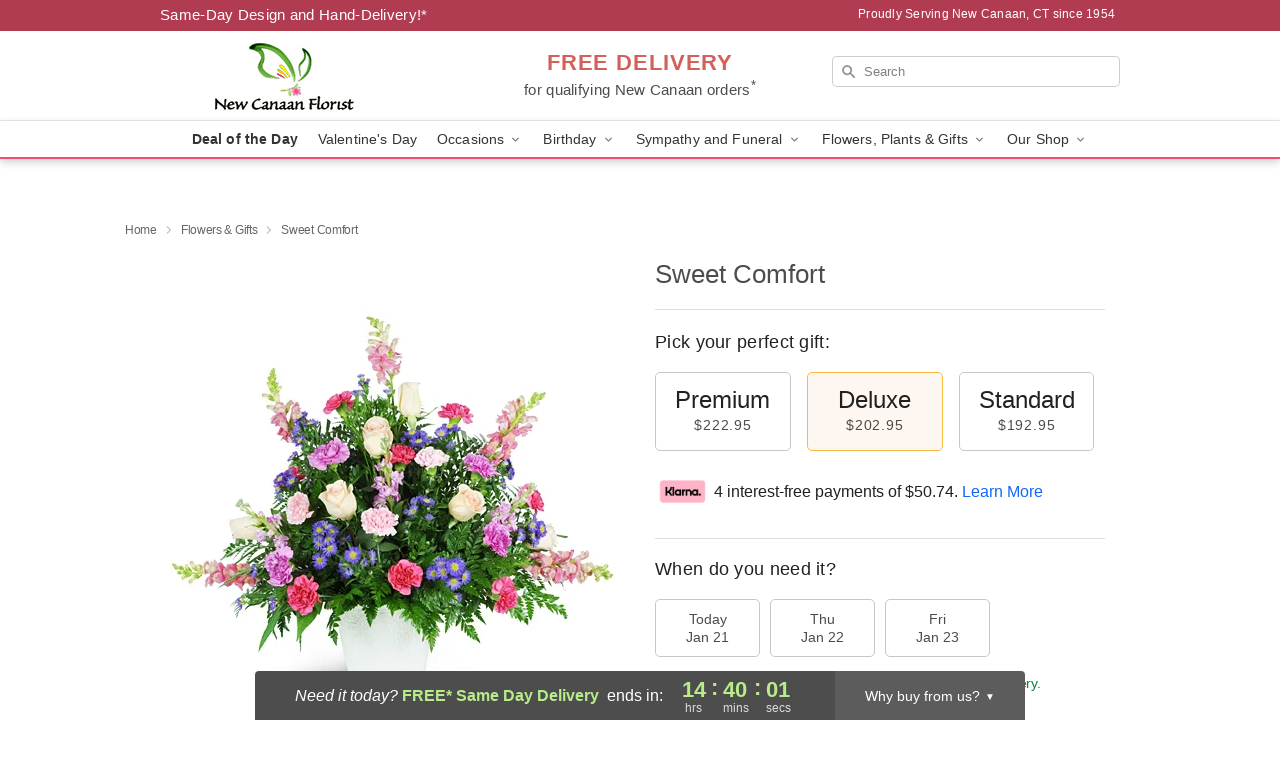

--- FILE ---
content_type: text/html; charset=UTF-8
request_url: https://www.newcanaanflora.com/flowers/sweet-comfort
body_size: 23863
content:
<!DOCTYPE html>
<html lang="en">

<head>
  <meta charset="UTF-8">
<meta name="msvalidate.01" content="" />
<meta name="verify-v1" content="4vZzK2IHmBHyPqkGxiFFm4ZjAeQhStIqzrW5VGJ_OsQ" />
<meta name="google-site-verification" content="4vZzK2IHmBHyPqkGxiFFm4ZjAeQhStIqzrW5VGJ_OsQ" />
<meta name="y_key" content="" />
<meta http-equiv="X-UA-Compatible" content="IE=edge" />
<meta http-equiv="Cache-Control" content="max-age=86400" />
<meta name="description" content="Order Sweet Comfort for delivery in New Canaan. Same day delivery available from New Canaan Florist." />
<meta id="viewport" name="viewport" content="width=device-width, initial-scale=1">
<meta http-equiv="Content-Language" content="en-us" />  <link rel="preconnect" href="https://www.lovingly.com/" crossorigin> <link rel="dns-prefetch" href="https://www.lovingly.com/"><link rel="preconnect" href="https://res.cloudinary.com/" crossorigin> <link rel="dns-prefetch" href="https://res.cloudinary.com/"><link rel="preconnect" href="https://www.google.com/" crossorigin> <link rel="dns-prefetch" href="https://www.google.com/"><link rel="preconnect" href="https://fonts.gstatic.com/" crossorigin> <link rel="dns-prefetch" href="https://fonts.gstatic.com/"><link rel="preconnect" href="https://maps.google.com/" crossorigin> <link rel="dns-prefetch" href="https://maps.google.com/"><link rel="preconnect" href="https://ajax.googleapis.com/" crossorigin> <link rel="dns-prefetch" href="https://ajax.googleapis.com/"><link rel="preconnect" href="https://fonts.gstatic.com/" crossorigin> <link rel="dns-prefetch" href="https://fonts.gstatic.com/">
  
  <meta property="og:url" content="https://www.newcanaanflora.com/flowers/sweet-comfort" />
<meta property="og:type" content="website" />
<meta property="og:title" content="Send Sweet Comfort in New Canaan, CT - New Canaan Florist" />
<meta property="og:description" content="Order Sweet Comfort for delivery in New Canaan. Same day delivery available from New Canaan Florist." />
 
<meta property="og:image" content="http://res.cloudinary.com/ufn/image/upload/c_pad,f_auto,h_154,w_154/g9xjaqh4gvmgqofxqdmt.jpg" />

<meta property="og:image:secure_url" content="https://res.cloudinary.com/ufn/image/upload/c_pad,f_auto,h_154,w_154/g9xjaqh4gvmgqofxqdmt.jpg" />


<!-- Twitter cards -->

<meta name="twitter:card" content="summary_large_image">
<meta name="twitter:site" content="https://www.newcanaanflora.com/flowers/sweet-comfort">
<meta name="twitter:creator" content="">
<meta name="twitter:title" content="Send Sweet Comfort in New Canaan, CT - New Canaan Florist">
<meta name="twitter:description" content="Order Sweet Comfort for delivery in New Canaan. Same day delivery available from New Canaan Florist.">
<meta name="twitter:image" content="https://res.cloudinary.com/ufn/image/upload/c_pad,f_auto,h_154,w_154/g9xjaqh4gvmgqofxqdmt.jpg">
  
    <link rel="canonical" href="https://www.newcanaanflora.com/flowers/sweet-comfort" />

  <!-- secure Fav and touch icons -->
<link rel="apple-touch-icon" sizes="57x57" href="https://res.cloudinary.com/ufn/image/upload/c_pad,h_57,w_57,fl_progressive,f_auto,q_auto/v1654277644/lovingly-logos/lovingly-favicon.ico">
<link rel="apple-touch-icon" sizes="114x114" href="https://res.cloudinary.com/ufn/image/upload/c_pad,h_114,w_114,fl_progressive,f_auto,q_auto/v1654277644/lovingly-logos/lovingly-favicon.ico">
<link rel="apple-touch-icon" sizes="72x72" href="https://res.cloudinary.com/ufn/image/upload/c_pad,h_72,w_72,fl_progressive,f_auto,q_auto/v1654277644/lovingly-logos/lovingly-favicon.ico">
<link rel="apple-touch-icon-precomposed" href="https://res.cloudinary.com/ufn/image/upload/c_pad,h_57,w_57,fl_progressive,f_auto,q_auto/v1654277644/lovingly-logos/lovingly-favicon.ico">
<link rel="shortcut icon" href="https://res.cloudinary.com/ufn/image/upload/c_scale,h_15,w_15,fl_progressive,f_auto,q_auto/v1654277644/lovingly-logos/lovingly-favicon.ico">

  <title>
    Send Sweet Comfort in New Canaan, CT - New Canaan Florist  </title>

    <script>
  window.storeCurrency = 'USD';
  </script>

    

<script>


var jsdata = {"gtm_code":"GTM-PTBBP8FF","site_identifier":"www.newcanaanflora.com","site_ga4_id":"G-PEKNM73GLY"};

// Initialize the data layer with site identifier and optional GA4/AdWords IDs
window.dataLayer = window.dataLayer || [];
var dataLayerInit = {
  'site_identifier': jsdata.site_identifier
};

// Add GA4 ID if available
if (jsdata.site_ga4_id) {
  dataLayerInit['site_ga4_id'] = jsdata.site_ga4_id;
}

// Add AdWords conversion ID if available
if (jsdata.site_adwords_id) {
  dataLayerInit['site_adwords_id'] = jsdata.site_adwords_id;
}

window.dataLayer.push(dataLayerInit);

// Google Tag Manager
(function(w,d,s,l,i){w[l]=w[l]||[];w[l].push({'gtm.start':
new Date().getTime(),event:'gtm.js'});var f=d.getElementsByTagName(s)[0],
j=d.createElement(s),dl=l!='dataLayer'?'&l='+l:'';j.async=true;j.src=
'https://gtm.lovingly.com/gtm.js?id='+i+dl;f.parentNode.insertBefore(j,f);
})(window,document,'script','dataLayer',jsdata.gtm_code);
// End Google Tag Manager

</script>
  <link rel='stylesheet' href='/css/theme/gambit/gambit_single-product.css?v=1768941193'></link><link rel='preload' href='/css/theme/gambit/gambit_master.css?v=1768941193' as='style' onload='this.onload=null;this.rel="stylesheet"'></link><link rel='preload' href='/css/theme/gambit/gambit_skin_white_watermelon.css?v=1768941193' as='style' onload='this.onload=null;this.rel="stylesheet"'></link>
  
    <script type="application/ld+json">
{
    "@context": "https://schema.org",
    "@type": "Florist",
    "@id": "https://www.newcanaanflora.com#business",
    "name": "New Canaan Florist",
    "url": "https://www.newcanaanflora.com",
    "legalName": "New Canaan Florist Garden and Gifts",
    "description": "Order Sweet Comfort for delivery in New Canaan. Same day delivery available from New Canaan Florist.",
    "logo": "https://res.cloudinary.com/ufn/image/upload/f_auto,q_auto,fl_progressive,w_250,h_70/v1533666546/1533666546666_8.jpg",
    "image": [
        "https://res.cloudinary.com/ufn/image/upload/v1487123135/thor_splash/spring/Spring_Mobile.jpg"
    ],
    "priceRange": "$$",
    "telephone": "+12039664163",
    "email": "wecare@newcanaanflora.com",
    "currenciesAccepted": "USD",
    "acceptedPaymentMethod": [
        "Cash",
        "CreditCard"
    ],
    "foundingDate": "1954",
    "address": {
        "@type": "PostalAddress",
        "streetAddress": "40 Vitti St",
        "addressLocality": "New Canaan",
        "addressRegion": "CT",
        "postalCode": "06840",
        "addressCountry": "US"
    },
    "geo": {
        "@type": "GeoCoordinates",
        "latitude": 41.1484095,
        "longitude": -73.4900461
    },
    "hasMap": "https://www.google.com/maps/dir/?api=1\u0026destination=41.14840950,-73.49004610\u0026travelmode=driving",
    "openingHours": [
        "Mo 09:30:00-15:00:00",
        "Tu 09:30:00-15:00:00",
        "We 09:30:00-15:00:00",
        "Th 09:30:00-15:00:00",
        "Fr 09:30:00-15:00:00",
        "Sa 09:30:00-15:00:00"
    ],
    "sameAs": [
        "https://g.page/r/CT9THbRGBvjQEBM/review",
        "https://www.facebook.com/NewCanaanFlorist/",
        "https://www.instagram.com/newcanaanflorist/",
        "https://g.page/r/CT9THbRGBvjQEBM"
    ],
    "contactPoint": {
        "@type": "ContactPoint",
        "contactType": "customer service",
        "telephone": "+12039664163",
        "email": "wecare@newcanaanflora.com",
        "areaServed": "New Canaan CT",
        "availableLanguage": [
            "English"
        ]
    },
    "areaServed": {
        "@type": "AdministrativeArea",
        "name": "New Canaan, CT"
    },
    "makesOffer": [
        {
            "@type": "Offer",
            "name": "Florist\u0027s Choice Daily Deal",
            "price": "44.95",
            "priceCurrency": "USD",
            "availability": "https://schema.org/InStock",
            "url": "https://www.newcanaanflora.com/flowers/florists-choice-daily-deal"
        },
        {
            "@type": "Offer",
            "name": "Same-Day Flower Delivery Service",
            "price": "0.00",
            "priceCurrency": "USD",
            "availability": "https://schema.org/InStock",
            "url": "https://www.newcanaanflora.com/delivery-policy"
        }
    ]
}
</script>

  
</head>

<body class="body
             white-skin">
    
<!-- Google Tag Manager (noscript) -->
<noscript><iframe src="https://gtm.lovingly.com/ns.html?id=GTM-PTBBP8FF"
height="0" width="0" style="display:none;visibility:hidden"></iframe></noscript>
<!-- End Google Tag Manager (noscript) -->

  <a class="main-content-link" href="#maincontent">Skip to main content</a>

  <div id="covidModal" role="dialog" aria-label="Covid-19 Modal" class="reveal-modal animated medium covid-modal" data-reveal>

  <p>For our<strong> freshest, most beautiful blooms, please shop our <a href="/flowers/florists-choice-daily-deal" title="Deal of the Day">Florist’s Choice</a> options,</strong> as we may be experiencing
      delays in receiving shipments of certain flower types.
  </p>

  <p>Please note that for all other orders, we may need to replace stems so we can deliver the freshest bouquet possible, and we may have to use a different vase.</p>

  <p>We promise to always deliver a  <strong>fresh, beautiful, and completely one-of-a-kind gift</strong> of the same or greater value as what you selected.<p>

  <p>Deliveries may also be impacted by COVID-19 restrictions. Rest assured that we are taking all recommended precautions to ensure customer satisfaction and safety.
    <br>
    <br>
    Delivery impacts may include:</p>
  <ul>
    <li>Restricted deliveries to hospitals or nursing homes </li>
    <li>Restricted deliveries to office buildings </li>
    <li>Restricted access to certain regional areas</li>
  </ul>

  <p>In addition, we may be using “no contact” delivery procedures. After confirming that the
    recipient is available to accept, their gift will be left at the door and the delivery driver will step back a
    safe distance to ensure they receive their gift.</p>

  <p>Please see our <a href="/about-us" aria-label="About Us">About Us</a> page for more details. We appreciate
        your understanding and support!</p>

  <a class="close-reveal-modal" aria-label="Close Covid-19 modal" tabindex="0" role="button">&#215;</a>

</div>

<div id="deliveryLaterModal" role="dialog" aria-label="Delivery Later Modal" aria-modal="true" class="reveal-modal animated medium covid-modal delivery-later-modal" data-reveal>

  <img class="delivery-later-modal__logo b-lazy" src="[data-uri]" data-src="https://res.cloudinary.com/ufn/image/upload/v1586371085/gift-now-logo_xqjmjz.svg" alt="Gift Now, Deliver Later logo">

  <div id="delivery-later-title" class="delivery-later-modal-title">Gift Now, Deliver Later</div>

  <p class="delivery-later-modal-subtitle">With <strong>Gift Now, Deliver Later</strong>, you'll send smiles twice! Here's how:</p>
  <img class="delivery-later-modal__small-image b-lazy" src="[data-uri]" data-src="https://res.cloudinary.com/ufn/image/upload/v1675263741/gift-card_yjh09i.svg" alt="Gift Card Logo">
  <p class="delivery-later-modal__instructions-copy">SMILE 1
  </p>
  <p>When you complete your purchase, your lucky recipient will instantly receive a surprise email that includes your card message and a picture of the flowers you chose.</p>
  <img class="delivery-later-modal__small-image b-lazy" src="[data-uri]" data-src="https://res.cloudinary.com/ufn/image/upload/v1675263852/Flowers_gsren6.svg" alt="Flowers logo">
  <p class="delivery-later-modal__instructions-copy">SMILE 2</p>

  <p>As soon as possible (usually within two weeks), we'll contact your recipient to schedule delivery of their gorgeous floral gift. Trust us, it'll be worth the wait! </p>

  <a class="close-reveal-modal" aria-label="Close Gift Now, Deliver Later modal" tabindex="0" role="button">&#215;</a>

</div>

<div id="alcoholModal" role="dialog" aria-label="Alcohol Modal" aria-modal="true" class="reveal-modal animated medium covid-modal" data-reveal>

  <p id="alcohol-modal-title"><strong>Wine for every occasion</strong></p>

  <p>We offer a wide-selection of premium wines to perfectly pair with your floral gift.</p>

  <p>Ordering a bottle (or two!) from our site is easy. Just make sure that:</p>
  <ul>
    <li>You're 21 or older</li>
    <li>The person picking up or receiving the delivery is 21 or older</li>
  </ul>

  <a class="close-reveal-modal" aria-label="Close alcohol modal" tabindex="0" role="button">&#215;</a>

</div>      <!-- Hidden trigger link for the modal -->
    <a href="#" data-reveal-id="coupon-modal" style="display: none;">Open Coupon Details</a>

    <div id="coupon-modal" class="reveal-modal animated small" data-reveal role="dialog" aria-label="coupon-modal-title" aria-modal="true">
        <div class="coupon-modal-content">
            <div class="coupon-modal-close">
                <div class="close-icon">
                    <a class="close-reveal-modal" aria-label="Close modal" tabindex="0" role="button">&#215;</a>
                </div>
            </div>
            <div class="coupon-modal-text">
                <p id="coupon-modal-title" class="banner-modal-content"></p>
            </div>
        </div>
    </div>

    <script>
        window.couponData = [];
    </script>

 
  
  
    <header id="stickyHeader">
            <div class="header__top-banner theme__background-color--dark">
        <div class="row">

          <div class="sticky__content">

            <!-- Sticky content -->
            <div class="sticky__store-name">
              <a class="JSVAR__lovingly-exclusive-override-slug" href="/" title="New Canaan Florist - New Canaan Flower Delivery" notranslate>
                New Canaan Florist              </a>
            </div>
            <div class="sticky__assurance">100% Florist-Designed and Hand-Delivered!</div>

          </div>

          <div class="header__text-container">
            <!-- Non-sticky content -->
            <div class="header__established">
              <a class="JSVAR__lovingly-exclusive-override-slug" href="/delivery-policy#:~:text=Same%20Day%20Delivery,-%3A" aria-label="Delivery Policy" title="Same-Day Design and Hand-Delivery!" target="_blank">
                Same-Day Design and Hand-Delivery!*
              </a>
            </div>

            <div class="header__phone-address">
                              <span id="proudly_serving" style="margin-right: 5px;"> 
                  Proudly Serving New Canaan, CT                  since 1954                </span>
                          </div>
          </div>

        </div>

      </div>

      <div class="header__solid-skin-container">

        <div class="row header__container">

          <div class="header">

            <!-- Left column -->
<div class="hide-for-small header__logo-container ieLogoContainer">

  <div>

    <a href="/" aria-label="New Canaan Florist" class="JSVAR__lovingly-exclusive-override-slug header__logo-image-container header__logo-text" id="fittext1" title="New Canaan Florist - New Canaan Flower Delivery">

      <figure><img loading="eager" alt="Flower delivery in New Canaan CT image" src="https://res.cloudinary.com/ufn/image/upload/c_pad,f_auto,q_auto,fl_progressive/1533666546666_8" /><figcaption>New Canaan Florist - Flower Delivery in New Canaan, CT</figcaption></figure>
    </a>
  </div>

</div>
            <!-- Center column -->
<div class="hide-for-small free-delivery__container ">

  
  <div class="free-delivery">

      <a href="#" title="Free Delivery Disclaimer" data-reveal-id="free-delivery-disclaimer"><strong>FREE DELIVERY</strong> <span>for qualifying New Canaan orders<sup>*</sup></span></a>
  </div>

  
</div>

            <!-- Right column -->
            <div class="hide-for-small header__right-column logo_vert_align ">

              <!-- Search Bar -->
<div class="search__container ">
  
  <form action="/categories/searchProds" role="search" class="search-form" id="search-form-desktop" method="get" accept-charset="utf-8">
  <input name="sr" class="search-field search-input left" aria-label="Search" placeholder="Search" id="search-input-gambit-desktop" type="text"/>
  <input type="hidden" name="s_en" id="search-endesktop"/>
  <input class="hide" aria-hidden="1" type="submit" value="Submit Search Form"/>
  <label class="placeholder-label" id="search-placeholder-fallback-desktop">Search</label>

</form>
</div><!--/search__container-->

            </div>

          </div>

        </div>

      </div>

      <!-- NAVIGATION -->
      
<section class="mobile-navigation-bar" id="mobile-navigation-bar">
  <div class="mobile-navigation-bar__toggle hide-mobile-nav">
    <div id="toggle-nav" class="hamburger hamburger--squeeze js-hamburger">
      <div class="hamburger-box">
        <div class="hamburger-inner"></div>
      </div>
    </div>
  </div>
  <div class="mobile-navigation-bar__name hide-mobile-nav">
    <a class="JSVAR__lovingly-exclusive-override-slug" title="New Canaan Florist" href="/">
      New Canaan Florist    </a>
  </div>
  <div class="mobile-navigation-bar__right-section hide-mobile-nav">
    <button id="searchIcon" type="submit" alt="Open search input">
    <img width="19" height="19" alt="search glass icon"
        src="https://res.cloudinary.com/ufn/image/upload/w_19,h_19,f_auto,q_auto/v1472224554/storefront_assets/search.png" />
</button>
    <!-- Back button : id backNext -->
<div class="back-next-button__container" id="backNext">
    <button type="button" role="button"  class="back-next-button" id="navBackButton">
        <img height="auto" src="https://res.cloudinary.com/ufn/image/upload/v1570470309/arrow_upward-24px_gjozgt.svg"
            alt="Back arrow" />
    </button>
</div>  </div>

  <div id="mobileSearchContainer" class="search-form__container hide-mobile-nav">
    <!-- Search Bar -->
<div class="search__container ">
  
  <form action="/categories/searchProds" role="search" class="search-form" id="search-form-mobile" method="get" accept-charset="utf-8">
  <input name="sr" class="search-field search-input left" aria-label="Search" placeholder="Search" id="search-input-gambit-mobile" type="text"/>
  <input type="hidden" name="s_en" id="search-enmobile"/>
  <input class="hide" aria-hidden="1" type="submit" value="Submit Search Form"/>
  <label class="placeholder-label" id="search-placeholder-fallback-mobile">Search</label>

</form>
</div><!--/search__container-->
  </div>

  <div class="mobile-navigation__side-list hide-mobile-nav" id="mobile-nav-sidebar">
    <ul>
      <li class="sr-only">Nav Menu</li>
    </ul>
  </div>

  <div role="navigation" id="mobile-nav-content" class="mobile-navigation__main-list hide-mobile-nav">
    <ul>
      <!-- DEAL OF THE DAY -->
      <li class="mobile-navigation__list-item promoted-product-link">
        <a href="/flowers/florists-choice-daily-deal" title="View Deal of the Day Product" class="mobile-navigation__deal-link JSVAR__lovingly-exclusive-override-slug" aria-label="Deal of the Day">Deal of the Day</a>      </li>

      <!-- FEATURED CATEGORY -->
                      <li class="mobile-navigation__list-item">
          <a href="/valentines-day" class="">Valentine's Day</a>        </li>
      
            
      <li class="mobile-navigation__list-item mobile-navigation__has-dropdown">
        <button type="button" role="button" aria-haspopup="true" aria-expanded="false" class="mobile-navigation__dropdown-button"
          data-ul="occasions">Occasions          <svg role="presentation" class="right-carat" xmlns="http://www.w3.org/2000/svg" width="24" height="24" viewBox="0 0 24 24">
            <path data-name="Path 731" d="M8.59,16.59,13.17,12,8.59,7.41,10,6l6,6-6,6Z" fill="#000" ></path>
            <path data-name="Path 732" d="M0,0H24V24H0Z" fill="none" ></path>
          </svg>
        </button>
        <ul id="occasions">
          
<ul class="navigation__dropdown-list split-column"><li><a href="/valentines-day" title="Visit the Valentine's Day category" class="">Valentine's Day</a></li><li><a href="/winter" title="Visit the Winter category" class="">Winter</a></li><li><a href="/birthday" title="Visit the Birthday category" class="">Birthday</a></li><li><a href="/sympathy-and-funeral" title="Visit the Sympathy and Funeral category" class="">Sympathy and Funeral</a></li><li><a href="/any-occasion" title="Visit the Any Occasion category" class="">Any Occasion</a></li><li><a href="/love-and-romance" title="Visit the Love and Romance category" class="">Love and Romance</a></li><li><a href="/thinking-of-you" title="Visit the Thinking of You category" class="">Thinking of You</a></li><li><a href="/im-sorry-flowers" title="Visit the I'm Sorry Flowers category" class="">I'm Sorry Flowers</a></li><li><a href="/new-baby" title="Visit the New Baby category" class="">New Baby</a></li><li><a href="/get-well" title="Visit the Get Well category" class="">Get Well</a></li><li><a href="/anniversary" title="Visit the Anniversary category" class="">Anniversary</a></li><li><a href="/just-because" title="Visit the Just Because category" class="">Just Because</a></li><li><a href="/thank-you" title="Visit the Thank You category" class="">Thank You</a></li><li><a href="/congratulations" title="Visit the Congratulations category" class="">Congratulations</a></li><li><a href="/business-gifting" title="Visit the Business Gifting category" class="">Business Gifting</a></li></ul>
        </ul>
      </li>
            
      <li class="mobile-navigation__list-item mobile-navigation__has-dropdown">
        <button type="button" role="button" aria-haspopup="true" aria-expanded="false" class="mobile-navigation__dropdown-button"
          data-ul="birthday">Birthday          <svg role="presentation" class="right-carat" xmlns="http://www.w3.org/2000/svg" width="24" height="24" viewBox="0 0 24 24">
            <path data-name="Path 731" d="M8.59,16.59,13.17,12,8.59,7.41,10,6l6,6-6,6Z" fill="#000" ></path>
            <path data-name="Path 732" d="M0,0H24V24H0Z" fill="none" ></path>
          </svg>
        </button>
        <ul id="birthday">
          
<ul class="navigation__dropdown-list "><li><a href="/birthday" title="Visit the All Birthday category" class="">All Birthday</a></li><li><a href="/birthday-for-friend" title="Visit the Birthday for Friend category" class="">Birthday for Friend</a></li><li><a href="/birthday-for-her" title="Visit the Birthday for Her category" class="">Birthday for Her</a></li><li><a href="/birthday-for-mom" title="Visit the Birthday for Mom category" class="">Birthday for Mom</a></li><li><a href="/birthday-for-colleague" title="Visit the Birthday for Colleague category" class="">Birthday for Colleague</a></li><li><a href="/birthday-gift-baskets" title="Visit the Birthday Gift Baskets category" class="">Birthday Gift Baskets</a></li><li><a href="/birthday-for-him" title="Visit the Birthday for Him category" class="">Birthday for Him</a></li></ul>
        </ul>
      </li>
            
      <li class="mobile-navigation__list-item mobile-navigation__has-dropdown">
        <button type="button" role="button" aria-haspopup="true" aria-expanded="false" class="mobile-navigation__dropdown-button"
          data-ul="sympathy_and_funeral">Sympathy and Funeral          <svg role="presentation" class="right-carat" xmlns="http://www.w3.org/2000/svg" width="24" height="24" viewBox="0 0 24 24">
            <path data-name="Path 731" d="M8.59,16.59,13.17,12,8.59,7.41,10,6l6,6-6,6Z" fill="#000" ></path>
            <path data-name="Path 732" d="M0,0H24V24H0Z" fill="none" ></path>
          </svg>
        </button>
        <ul id="sympathy_and_funeral">
          
<ul class="navigation__dropdown-list split-column"><li><a href="/sympathy-and-funeral" title="Visit the All Sympathy and Funeral category" class="">All Sympathy and Funeral</a></li><li><a href="/funeral-sprays-and-wreaths" title="Visit the Funeral Sprays and Wreaths category" class="">Funeral Sprays and Wreaths</a></li><li><a href="/funeral-service-flowers" title="Visit the Funeral Service Flowers category" class="">Funeral Service Flowers</a></li><li><a href="/sympathy-for-home-or-office" title="Visit the Sympathy for Home or Office category" class="">Sympathy for Home or Office</a></li><li><a href="/sympathy-plants" title="Visit the Sympathy Plants category" class="">Sympathy Plants</a></li><li><a href="/loss-of-a-pet" title="Visit the Loss of a Pet category" class="">Loss of a Pet</a></li></ul>
        </ul>
      </li>
            
      <li class="mobile-navigation__list-item mobile-navigation__has-dropdown">
        <button type="button" role="button" aria-haspopup="true" aria-expanded="false" class="mobile-navigation__dropdown-button"
          data-ul="flowers__plants___gifts">Flowers, Plants & Gifts          <svg role="presentation" class="right-carat" xmlns="http://www.w3.org/2000/svg" width="24" height="24" viewBox="0 0 24 24">
            <path data-name="Path 731" d="M8.59,16.59,13.17,12,8.59,7.41,10,6l6,6-6,6Z" fill="#000" ></path>
            <path data-name="Path 732" d="M0,0H24V24H0Z" fill="none" ></path>
          </svg>
        </button>
        <ul id="flowers__plants___gifts">
          
<ul class="navigation__dropdown-list triple-column"><li class="navigation__subnav-list"><div class="navigation__dropdown-title">Flower Type</div><ul class="navigation__dropdown-list"><li><a href="/tulips" title="Visit the Tulips category" class="">Tulips</a></li><li><a href="/sunflowers" title="Visit the Sunflowers category" class="">Sunflowers</a></li><li><a href="/orchids" title="Visit the Orchids category" class="">Orchids</a></li><li><a href="/lilies" title="Visit the Lilies category" class="">Lilies</a></li><li><a href="/roses" title="Visit the Roses category" class="">Roses</a></li></ul></li><li class="navigation__subnav-list"><div class="navigation__dropdown-title">Plants</div><ul class="navigation__dropdown-list"><li><a href="/green-plants" title="Visit the Green Plants category" class="">Green Plants</a></li><li><a href="/blooming-plants" title="Visit the Blooming Plants category" class="">Blooming Plants</a></li><li><a href="/orchid-plants" title="Visit the Orchid Plants category" class="">Orchid Plants</a></li></ul></li><li class="navigation__subnav-list"><div class="navigation__dropdown-title">Color</div><ul class="navigation__dropdown-list"><li><a href="/purple" title="Visit the Purple category" class="">Purple</a></li><li><a href="/pink" title="Visit the Pink category" class="">Pink</a></li><li><a href="/mixed" title="Visit the Mixed category" class="">Mixed</a></li><li><a href="/yellow" title="Visit the Yellow category" class="">Yellow</a></li><li><a href="/white" title="Visit the White category" class="">White</a></li><li><a href="/green" title="Visit the Green category" class="">Green</a></li><li><a href="/orange" title="Visit the Orange category" class="">Orange</a></li><li><a href="/red" title="Visit the Red category" class="">Red</a></li><li><a href="/blue" title="Visit the Blue category" class="">Blue</a></li></ul></li><li class="navigation__subnav-list"><div class="navigation__dropdown-title">Collections</div><ul class="navigation__dropdown-list"><li><a href="/premium-collection" title="Visit the Premium Collection category" class="">Premium Collection</a></li><li><a href="/gift-baskets" title="Visit the Gift Baskets category" class="">Gift Baskets</a></li><li><a href="/modern" title="Visit the Modern category" class="">Modern</a></li><li><a href="/value-flowers-gifts" title="Visit the Value Flowers & Gifts category" class="">Value Flowers & Gifts</a></li></ul></li><li class="navigation__subnav-list"><div class="navigation__dropdown-title">By Price</div><ul class="navigation__dropdown-list"><li><a href="/flowers-under-50" title="Visit the Flowers Under $50 category" class="">Flowers Under $50</a></li><li><a href="/flowers-50-to-60" title="Visit the Flowers $50 to $60 category" class="">Flowers $50 to $60</a></li><li><a href="/flowers-60-to-80" title="Visit the Flowers $60 to $80 category" class="">Flowers $60 to $80</a></li><li><a href="/flowers-over-80" title="Visit the Flowers Over $80 category" class="">Flowers Over $80</a></li></ul></li></ul>
        </ul>
      </li>
      
      <li class="mobile-navigation__list-item mobile-navigation__has-dropdown">
        <button type="button" role="button" aria-haspopup="true" aria-expanded="false" data-ul="our-shop" class="mobile-navigation__dropdown-button" title="Learn more about our shop">
          OUR SHOP
          <svg role="presentation" class="right-carat" xmlns="http://www.w3.org/2000/svg" width="24" height="24" viewBox="0 0 24 24">
            <path id="Path_731" data-name="Path 731" d="M8.59,16.59,13.17,12,8.59,7.41,10,6l6,6-6,6Z" fill="#000" />
            <path id="Path_732" data-name="Path 732" d="M0,0H24V24H0Z" fill="none" />
          </svg>
        </button>
        <ul id="our-shop">
          <li><a title="Visit Delivery Policy" href="/delivery-policy">Delivery Policy</a></li>          <li>
            <a href="/about-us">About Us</a>          </li>
          
                      <div class="navigation__dropdown-title">Flower Delivery</div>
            <ul class="navigation__dropdown-list">
              <li><a title="Flower Delivery in Norwalk, CT" aria-label="Flower Delivery in Norwalk, CT" href="/flower-delivery/ct/norwalk">Norwalk, CT</a></li><li><a title="Flower Delivery in New Canaan, CT" aria-label="Flower Delivery in New Canaan, CT" href="/">New Canaan, CT</a></li><li><a title="Flower Delivery in Stamford, CT" aria-label="Flower Delivery in Stamford, CT" href="/flower-delivery/ct/stamford">Stamford, CT</a></li><li><a title="Flower Delivery in Darien, CT" aria-label="Flower Delivery in Darien, CT" href="/flower-delivery/ct/darien">Darien, CT</a></li><li><a title="Flower Delivery in Wilton, CT" aria-label="Flower Delivery in Wilton, CT" href="/flower-delivery/ct/wilton">Wilton, CT</a></li>            </ul>
                    
        </ul>
      </li>

    </ul>
  </div>

  <!-- Mobile View -->
<div role="timer" class="countdown-timer__mobile show-for-small hide-force" id="countdownTimerv2ContainerMobile">
    <a href="#" title="Free Delivery Disclaimer" data-reveal-id="free-delivery-disclaimer">
        <div class="inner">

      <strong>
                <span class="free-tag">FREE*</span>
                <span id="deliveryDayTextMobile"></span>
      </strong>

      <div class="right-side-timer">
        <span class="small">&nbsp;Ends in:&nbsp;</span>
        <div id="countdownTimerv2Mobile" class="timer-mobile" notranslate></div>
      </div>
    </div>

      </a>
  </div>
</section>
<nav role="navigation" class="navigation theme__border-color--medium"
  id="topbar">
  <ul class="navigation__main-list">

    <!-- DEAL OF THE DAY -->
    <li class="navigation__main-link no-dropdown promoted-product-link">
      <strong>
        <a href="/flowers/florists-choice-daily-deal" title="View Deal of the Day Product" class="navigation__main-link-item JSVAR__lovingly-exclusive-override-slug" aria-label="Deal of the Day">Deal of the Day</a>      </strong>
    </li>

    <!-- FEATURED CATEGORY -->
                  <li class="navigation__main-link no-dropdown">
          <a href="/valentines-day" class="navigation__main-link-item ">Valentine's Day</a>        </li>
    
          
      <!-- Inject Sympathy Funeral category into this place -->
                                  <!-- <li class="navigation__main-link no-dropdown"> -->
                      <!-- </li> -->
              
      <li class="navigation__main-link navigation__has-dropdown">
        <button type="button" role="button" aria-haspopup="true" aria-expanded="false" class="navigation__main-link-item">Occasions <img
            class="b-lazy carat" src=[data-uri]
            data-src="https://res.cloudinary.com/ufn/image/upload/v1571166165/down-carat_lpniwv"
            alt="Dropdown down carat" /></button>
        <div class="navigation__dropdown">
          <div class="navigation__dropdown-content">
            <div class="navigation__dropdown-list-wrapper">
              <div class="navigation__dropdown-title">Occasions</div>
              
<ul class="navigation__dropdown-list split-column"><li><a href="/valentines-day" title="Visit the Valentine's Day category" class="">Valentine's Day</a></li><li><a href="/winter" title="Visit the Winter category" class="">Winter</a></li><li><a href="/birthday" title="Visit the Birthday category" class="">Birthday</a></li><li><a href="/sympathy-and-funeral" title="Visit the Sympathy and Funeral category" class="">Sympathy and Funeral</a></li><li><a href="/any-occasion" title="Visit the Any Occasion category" class="">Any Occasion</a></li><li><a href="/love-and-romance" title="Visit the Love and Romance category" class="">Love and Romance</a></li><li><a href="/thinking-of-you" title="Visit the Thinking of You category" class="">Thinking of You</a></li><li><a href="/im-sorry-flowers" title="Visit the I'm Sorry Flowers category" class="">I'm Sorry Flowers</a></li><li><a href="/new-baby" title="Visit the New Baby category" class="">New Baby</a></li><li><a href="/get-well" title="Visit the Get Well category" class="">Get Well</a></li><li><a href="/anniversary" title="Visit the Anniversary category" class="">Anniversary</a></li><li><a href="/just-because" title="Visit the Just Because category" class="">Just Because</a></li><li><a href="/thank-you" title="Visit the Thank You category" class="">Thank You</a></li><li><a href="/congratulations" title="Visit the Congratulations category" class="">Congratulations</a></li><li><a href="/business-gifting" title="Visit the Business Gifting category" class="">Business Gifting</a></li></ul>            </div>
            <div class="navigation__dropdown-divider"></div>
            <div class="navigation__dropdown-promo">
              <a href="/flowers/florists-choice-daily-deal" class="navigation__dropdown-promo-link" aria-label="Deal of the Day"><img alt="Your expert designer will create a unique hand-crafted arrangement." width="304" height="140" src="https://res.cloudinary.com/ufn/image/upload/f_auto,q_auto,fl_progressive,w_304,h_140/Covid-Desktop-Nav-Banner_ynp9ab"></a>            </div>
          </div>
        </div>
      </li>
          
      <!-- Inject Sympathy Funeral category into this place -->
                                  <!-- <li class="navigation__main-link no-dropdown"> -->
                      <!-- </li> -->
              
      <li class="navigation__main-link navigation__has-dropdown">
        <button type="button" role="button" aria-haspopup="true" aria-expanded="false" class="navigation__main-link-item">Birthday <img
            class="b-lazy carat" src=[data-uri]
            data-src="https://res.cloudinary.com/ufn/image/upload/v1571166165/down-carat_lpniwv"
            alt="Dropdown down carat" /></button>
        <div class="navigation__dropdown">
          <div class="navigation__dropdown-content">
            <div class="navigation__dropdown-list-wrapper">
              <div class="navigation__dropdown-title">Birthday</div>
              
<ul class="navigation__dropdown-list split-column"><li><a href="/birthday" title="Visit the All Birthday category" class="">All Birthday</a></li><li><a href="/birthday-for-friend" title="Visit the Birthday for Friend category" class="">Birthday for Friend</a></li><li><a href="/birthday-for-her" title="Visit the Birthday for Her category" class="">Birthday for Her</a></li><li><a href="/birthday-for-mom" title="Visit the Birthday for Mom category" class="">Birthday for Mom</a></li><li><a href="/birthday-for-colleague" title="Visit the Birthday for Colleague category" class="">Birthday for Colleague</a></li><li><a href="/birthday-gift-baskets" title="Visit the Birthday Gift Baskets category" class="">Birthday Gift Baskets</a></li><li><a href="/birthday-for-him" title="Visit the Birthday for Him category" class="">Birthday for Him</a></li></ul>            </div>
            <div class="navigation__dropdown-divider"></div>
            <div class="navigation__dropdown-promo">
              <a href="/flowers/florists-choice-daily-deal" class="navigation__dropdown-promo-link" aria-label="Deal of the Day"><img alt="Your expert designer will create a unique hand-crafted arrangement." width="304" height="140" src="https://res.cloudinary.com/ufn/image/upload/f_auto,q_auto,fl_progressive,w_304,h_140/Covid-Desktop-Nav-Banner_ynp9ab"></a>            </div>
          </div>
        </div>
      </li>
          
      <!-- Inject Sympathy Funeral category into this place -->
                                  <!-- <li class="navigation__main-link no-dropdown"> -->
                      <!-- </li> -->
              
      <li class="navigation__main-link navigation__has-dropdown">
        <button type="button" role="button" aria-haspopup="true" aria-expanded="false" class="navigation__main-link-item">Sympathy and Funeral <img
            class="b-lazy carat" src=[data-uri]
            data-src="https://res.cloudinary.com/ufn/image/upload/v1571166165/down-carat_lpniwv"
            alt="Dropdown down carat" /></button>
        <div class="navigation__dropdown">
          <div class="navigation__dropdown-content">
            <div class="navigation__dropdown-list-wrapper">
              <div class="navigation__dropdown-title">Sympathy and Funeral</div>
              
<ul class="navigation__dropdown-list split-column"><li><a href="/sympathy-and-funeral" title="Visit the All Sympathy and Funeral category" class="">All Sympathy and Funeral</a></li><li><a href="/funeral-sprays-and-wreaths" title="Visit the Funeral Sprays and Wreaths category" class="">Funeral Sprays and Wreaths</a></li><li><a href="/funeral-service-flowers" title="Visit the Funeral Service Flowers category" class="">Funeral Service Flowers</a></li><li><a href="/sympathy-for-home-or-office" title="Visit the Sympathy for Home or Office category" class="">Sympathy for Home or Office</a></li><li><a href="/sympathy-plants" title="Visit the Sympathy Plants category" class="">Sympathy Plants</a></li><li><a href="/loss-of-a-pet" title="Visit the Loss of a Pet category" class="">Loss of a Pet</a></li></ul>            </div>
            <div class="navigation__dropdown-divider"></div>
            <div class="navigation__dropdown-promo">
              <a href="/flowers/florists-choice-daily-deal" class="navigation__dropdown-promo-link" aria-label="Deal of the Day"><img alt="Your expert designer will create a unique hand-crafted arrangement." width="304" height="140" src="https://res.cloudinary.com/ufn/image/upload/f_auto,q_auto,fl_progressive,w_304,h_140/Covid-Desktop-Nav-Banner_ynp9ab"></a>            </div>
          </div>
        </div>
      </li>
          
      <!-- Inject Sympathy Funeral category into this place -->
                                  <!-- <li class="navigation__main-link no-dropdown"> -->
                      <!-- </li> -->
              
      <li class="navigation__main-link navigation__has-dropdown">
        <button type="button" role="button" aria-haspopup="true" aria-expanded="false" class="navigation__main-link-item">Flowers, Plants & Gifts <img
            class="b-lazy carat" src=[data-uri]
            data-src="https://res.cloudinary.com/ufn/image/upload/v1571166165/down-carat_lpniwv"
            alt="Dropdown down carat" /></button>
        <div class="navigation__dropdown">
          <div class="navigation__dropdown-content">
            <div class="navigation__dropdown-list-wrapper">
              <div class="navigation__dropdown-title"></div>
              
<ul class="navigation__dropdown-list triple-column"><li class="navigation__subnav-list"><div class="navigation__dropdown-title">Flower Type</div><ul class="navigation__dropdown-list"><li><a href="/tulips" title="Visit the Tulips category" class="">Tulips</a></li><li><a href="/sunflowers" title="Visit the Sunflowers category" class="">Sunflowers</a></li><li><a href="/orchids" title="Visit the Orchids category" class="">Orchids</a></li><li><a href="/lilies" title="Visit the Lilies category" class="">Lilies</a></li><li><a href="/roses" title="Visit the Roses category" class="">Roses</a></li></ul></li><li class="navigation__subnav-list"><div class="navigation__dropdown-title">Plants</div><ul class="navigation__dropdown-list"><li><a href="/green-plants" title="Visit the Green Plants category" class="">Green Plants</a></li><li><a href="/blooming-plants" title="Visit the Blooming Plants category" class="">Blooming Plants</a></li><li><a href="/orchid-plants" title="Visit the Orchid Plants category" class="">Orchid Plants</a></li></ul></li><li class="navigation__subnav-list"><div class="navigation__dropdown-title">Color</div><ul class="navigation__dropdown-list"><li><a href="/purple" title="Visit the Purple category" class="">Purple</a></li><li><a href="/pink" title="Visit the Pink category" class="">Pink</a></li><li><a href="/mixed" title="Visit the Mixed category" class="">Mixed</a></li><li><a href="/yellow" title="Visit the Yellow category" class="">Yellow</a></li><li><a href="/white" title="Visit the White category" class="">White</a></li><li><a href="/green" title="Visit the Green category" class="">Green</a></li><li><a href="/orange" title="Visit the Orange category" class="">Orange</a></li><li><a href="/red" title="Visit the Red category" class="">Red</a></li><li><a href="/blue" title="Visit the Blue category" class="">Blue</a></li></ul></li><li class="navigation__subnav-list"><div class="navigation__dropdown-title">Collections</div><ul class="navigation__dropdown-list"><li><a href="/premium-collection" title="Visit the Premium Collection category" class="">Premium Collection</a></li><li><a href="/gift-baskets" title="Visit the Gift Baskets category" class="">Gift Baskets</a></li><li><a href="/modern" title="Visit the Modern category" class="">Modern</a></li><li><a href="/value-flowers-gifts" title="Visit the Value Flowers & Gifts category" class="">Value Flowers & Gifts</a></li></ul></li><li class="navigation__subnav-list"><div class="navigation__dropdown-title">By Price</div><ul class="navigation__dropdown-list"><li><a href="/flowers-under-50" title="Visit the Flowers Under $50 category" class="">Flowers Under $50</a></li><li><a href="/flowers-50-to-60" title="Visit the Flowers $50 to $60 category" class="">Flowers $50 to $60</a></li><li><a href="/flowers-60-to-80" title="Visit the Flowers $60 to $80 category" class="">Flowers $60 to $80</a></li><li><a href="/flowers-over-80" title="Visit the Flowers Over $80 category" class="">Flowers Over $80</a></li></ul></li></ul>            </div>
            <div class="navigation__dropdown-divider"></div>
            <div class="navigation__dropdown-promo">
              <a href="/flowers/florists-choice-daily-deal" class="navigation__dropdown-promo-link" aria-label="Deal of the Day"><img alt="Your expert designer will create a unique hand-crafted arrangement." width="304" height="140" src="https://res.cloudinary.com/ufn/image/upload/f_auto,q_auto,fl_progressive,w_304,h_140/Covid-Desktop-Nav-Banner_ynp9ab"></a>            </div>
          </div>
        </div>
      </li>
    
    <li class="navigation__main-link navigation__has-dropdown navigation__cms-dropdown split-column">
      <button type="button" role="button" aria-haspopup="true" aria-expanded="false" class="navigation__main-link-item">Our Shop <img class="b-lazy carat"
          src=[data-uri]
          data-src="https://res.cloudinary.com/ufn/image/upload/v1571166165/down-carat_lpniwv"
          alt="Dropdown down carat" /></button>
      <div class="navigation__dropdown">
        <div class="navigation__dropdown-content geo-landing">
          <ul class="navigation__dropdown-list cms-column">
            <li>
              <a href="/about-us" title="About our shop">About Us</a>            </li>
            <li>
              <a href="/delivery-policy" aria-label="Delivery Policy">Delivery &amp; Substitution
                Policy</a>
            </li>
            <li>
              <a href="/flowers" aria-label="All Flowers & Gifts">All Flowers & Gifts</a>
            </li>
                      </ul>
                        <div class="navigation__dropdown-title geo-landing-locations">
                Flower Delivery
                <ul class="navigation__dropdown-list">
                <li><a title="Flower Delivery in Norwalk, CT" aria-label="Flower Delivery in Norwalk, CT" href="/flower-delivery/ct/norwalk">Norwalk, CT</a></li><li><a title="Flower Delivery in New Canaan, CT" aria-label="Flower Delivery in New Canaan, CT" href="/">New Canaan, CT</a></li><li><a title="Flower Delivery in Stamford, CT" aria-label="Flower Delivery in Stamford, CT" href="/flower-delivery/ct/stamford">Stamford, CT</a></li><li><a title="Flower Delivery in Darien, CT" aria-label="Flower Delivery in Darien, CT" href="/flower-delivery/ct/darien">Darien, CT</a></li><li><a title="Flower Delivery in Wilton, CT" aria-label="Flower Delivery in Wilton, CT" href="/flower-delivery/ct/wilton">Wilton, CT</a></li>                </ul>
              </div>
            
          <div class="navigation__dropdown-divider"></div>
          <div class="navigation__dropdown-promo">
            <a href="/flowers/florists-choice-daily-deal" class="navigation__dropdown-promo-link" aria-label="Deal of the Day"><img alt="Your expert designer will create a unique hand-crafted arrangement." width="304" height="140" src="https://res.cloudinary.com/ufn/image/upload/f_auto,q_auto,fl_progressive,w_304,h_140/Covid-Desktop-Nav-Banner_ynp9ab"></a>          </div>
        </div>
      </div>
    </li>

  </ul>

</nav>
    </header>
    <!-- End solid header container -->

          <!-- Desktop Version -->
<div role="timer" class="countdown-timer hide-for-small hide-force" id="countdownTimerv2ContainerDesktop">
  <div class="countdown-timer__top-container" id="toggleBlock">
    <div class="timer-container">
      <div class="inner">
        <div class="text">
          <em>
            <span id="deliveryDayPreText"></span>
          </em> 
            <strong>
            FREE*            <span id="deliveryDayTextDesktop"></span>
            </strong>&nbsp;ends in:&nbsp;
        </div>
        <div class="timer" id="countdownTimerv2Desktop">

        </div>
      </div>
    </div>
    <div class="assurance-container">
      Why buy from us?&nbsp;
      <span class="toggle-icon__close" id="toggleIconClose">&#x25b2;</span>
      <span class="toggle-icon__open" id="toggleIconOpen">&#x25bc;</span>
    </div>
  </div>
  <div class="countdown-timer__satisfaction-container" id="satisfactionBottomContainer">
    <div class="row">
      <div class="column">
        <div class="section-block">
          <div class="poa__section"><div class="poa__attention">100%</div><div class="poa__secondary">SATISFACTION <br> GUARANTEE</div></div>
        </div>
      </div>
        <div class="column">
          <div class="section-block">
            <div class="poa__section">
              <div class="poa__attention">REAL</div>
              <div class="poa__secondary">WE ARE A REAL
                <br/>LOCAL FLORIST
              </div>
            </div>
          </div>
        </div>
      <div class="column">
        <div class="section-block">
          <div class="poa__section"><div class="poa__attention">100%</div><div class="poa__secondary">FLORIST DESIGNED <br> AND HAND DELIVERED</div></div>
        </div>
      </div>
    </div>
          <div class="disclaimer-text">
      * Free local delivery is available for local online orders only. For orders being sent outside of our local delivery zone,
        a delivery fee based on the recipient’s address will be calculated during checkout.
      </div>
      </div>
</div>
    
    <!-- Start CONTENT-->
    <main id="maincontent"
      class=" ">
      <script async>
  window.product = {"AccountProduct":{"id":"804388","account_id":"72138","product_id":"261","seo_id":"339542","price":"192.95","deluxe_increment":"10.00","premium_increment":"30.00","deluxe_price":"202.95","premium_price":"222.95","num_sales":"6","is_virtual":false,"is_favorite":false,"is_active":true,"is_enabled_deluxe":true,"is_enabled_premium":true,"is_tax_free":false,"is_food_tax_exempt":false,"is_lovingly_fee_free":false,"created":"2016-07-28 20:04:06","last_viewed":"2024-02-08 17:37:30","modified":"2024-02-08 17:37:30","extra_data":"{}","price_premium":"222.95","price_deluxe":"202.95","is_active_premium":"1","is_active_deluxe":"1","Product":{"id":"261","product_type_id":"1","account_id":null,"arrangement_id":"264","selection_guide_id":"1","name":"Sweet Comfort","slug":"sweet-comfort","description":"\u003Cp\u003EWhen words just won\u0027t do, send a sweet touch of comfort to celebrate the life of a loved one.\u003C\/p\u003E\u003Cp\u003E\u003Cem\u003ESoft pink roses, carnations, snapdragons, and asters are arranged for display at the funeral home or service.\u003C\/em\u003E\u003C\/p\u003E","meta_description":null,"care_instructions":null,"detailed_recipe":"rose roses carnation carnations stock asters leatherleaf","page_title":"Flowers","price":"109.95","deluxe_increment":"20.00","premium_increment":"40.00","size":"28\u0022 W x 28\u0022 H","type":"arrangement","sku":"UFN1175","deluxe_sku":"","premium_sku":"","is_active":true,"is_always_enabled":false,"is_funeral":true,"is_addon":false,"is_21plus":"0","is_base":true,"is_splash_promo":false,"is_temp_theme_product":false,"promo_text":null,"is_freeform":false,"is_tax_free":false,"is_food_tax_exempt":false,"is_lovingly_fee_free":false,"manufacturer":"ufn","created":"2013-02-25 19:10:14","last_viewed":null,"modified":"2025-12-02 15:34:54","product_id":"261","price_deluxe":"129.95","price_premium":"149.95","ProductImage":[{"id":"261","product_id":"261","size":"standard","extra_id":null,"extra_size_label":null,"extra_description":null,"cloudfront_filename":null,"ordr":null,"created":"1970-01-01 00:00:00","modified":null,"filename":"g9xjaqh4gvmgqofxqdmt.jpg"}]}}} ;
</script>

<!-- Back Button and Breadcrumbs Section -->
<div class="back-and-breadcrumbs-section">
  <div class="back-button-container">
    <button id="back-button"
            class="back-button hide"
            data-category=""
            data-url=""
            aria-label="Back">
      <div class="back-button__icon">
        <svg xmlns="http://www.w3.org/2000/svg" width="16" height="16" viewBox="0 0 16 16" fill="none">
          <path d="M13.3334 7.33332H5.22008L8.94675 3.60666L8.00008 2.66666L2.66675 7.99999L8.00008 13.3333L8.94008 12.3933L5.22008 8.66666H13.3334V7.33332Z" fill="#005E26"/>
        </svg>
      </div>
      <span class="back-button__text" id="back-button-text">Back</span>
    </button>
  </div>
  
  <div class="breadcrumb-container">
        <div class="product-breadcrumbs-wrapper"><nav class="breadcrumbs" aria-label="Breadcrumb"><div class="breadcrumb-list"><span class="breadcrumb-item"><a href="/">Home</a></span><span class="breadcrumb-separator" aria-hidden="true"><svg xmlns="http://www.w3.org/2000/svg" width="16" height="16" viewBox="0 0 16 16" fill="none"><path d="M6.46979 4L5.52979 4.94L8.58312 8L5.52979 11.06L6.46979 12L10.4698 8L6.46979 4Z" fill="black" fill-opacity="0.24"/></svg></span><span class="breadcrumb-item"><a href="/flowers">Flowers &amp; Gifts</a></span><span class="breadcrumb-separator" aria-hidden="true"><svg xmlns="http://www.w3.org/2000/svg" width="16" height="16" viewBox="0 0 16 16" fill="none"><path d="M6.46979 4L5.52979 4.94L8.58312 8L5.52979 11.06L6.46979 12L10.4698 8L6.46979 4Z" fill="black" fill-opacity="0.24"/></svg></span><span class="breadcrumb-item breadcrumb-current" aria-current="page">Sweet Comfort</span></div></nav></div><script type="application/ld+json">{
    "@context": "https://schema.org",
    "@type": "BreadcrumbList",
    "itemListElement": [
        {
            "@type": "ListItem",
            "position": 1,
            "name": "Home",
            "item": "https://www.newcanaanflora.com/"
        },
        {
            "@type": "ListItem",
            "position": 2,
            "name": "Flowers & Gifts",
            "item": "https://www.newcanaanflora.com/flowers"
        },
        {
            "@type": "ListItem",
            "position": 3,
            "name": "Sweet Comfort"
        }
    ]
}</script>  </div>
</div>

<section class="row storefrontWrap">
  <h1 class="sr-only">Sweet Comfort</h1>

  <div class="row product productSectionOne mobile-reaarange-container">
    <div class="large-6 columns product__image-container product__section-one">

      
<img src="https://res.cloudinary.com/ufn/image/upload/c_pad,f_auto,fl_progressive,h_500,w_445/g9xjaqh4gvmgqofxqdmt.jpg"flags="progressive" height="500" width="445" loading="eager" fetchpriority="high" decoding="async" alt="Sweet Comfort. An arrangement by New Canaan Florist. Soft pink roses, carnations, snapdragons, and asters are arranged for display at the funeral..." title="Sweet Comfort. An arrangement by New Canaan Florist. Soft pink roses, carnations, snapdragons, and asters are arranged for display at the funeral..." class="single-product-image standard_image" />
      
      
      <!-- fall back in case mobile headers not set -->
      
      <div class="large-6 columns product__section-three">

        <h2 id="optimizelyTextSwitchTitleTwo">Description</h2>
        <hr class="subheading-separator">

        <div>
  <div class="description">
    <p>
      <p>When words just won't do, send a sweet touch of comfort to celebrate the life of a loved one.</p><p><em>Soft pink roses, carnations, snapdragons, and asters are arranged for display at the funeral home or service.</em></p>    </p>
        <p>
      Product ID      <span id="prodViewId">
        UFN1175        </span>
      </p>
        <p class="description">
      <strong>28" W x 28" H</strong>
    </p>
      </div>
</div>
      </div>
    </div>



    <div class="large-6 columns shadow product__section-two">

            
       <!-- fall back in case mobile headers not set -->
              <h2 class="product__title desktop__title" id="optimizelyTextSwitchTitle" notranslate>
          Sweet Comfort</h2>
      
      <hr class="product__title-separator">

      <form class="mobile-form-flip" id="placeOrder" name="placeOrderFrm" action="https://cart.lovingly.com/orders/multistep"
        method="get">
        <input type="hidden" name="tenant_cid" id="tenant_cid" value="">
        
        <div class="mobile-flip-container">
          <div class="grid-pricepicker">
            <p class="product__options-title">
              Pick your perfect gift:            </p>
            
            <fieldset>
              <legend class="hide">
                Choose arrangement size/price              </legend>
              <ul id="pricepicker" class="pricepicker">
                        <li class="select_size" tabindex="0"  id="premium_option" data-imageclass="premium_image" data-message="Create a lasting memory with the most impressive display." data-sku="UFN1175">
            <label class="hide" for="s">
                                $222.95                <input type="radio" aria-label="price_premium" value="premium" class="hide" name="s" />
            </label>
            <div class="option_price_left">
                                <span class="option_name" notranslate>premium</span>
                <span class="option_price" notranslate>$222.95</span>
            </div>
            </li>
                                <li class="select_size" tabindex="0"  id="deluxe_option" data-imageclass="deluxe_image" data-message="Make it extra special with a perfectly crafted design." data-sku="UFN1175">
            <label class="hide" for="s">
                                $202.95                <input type="radio" aria-label="price_deluxe" value="deluxe" class="hide" name="s" />
            </label>
            <div class="option_price_left">
                                <span class="option_name" notranslate>deluxe</span>
                <span class="option_price" notranslate>$202.95</span>
            </div>
            </li>
                                <li class="select_size" tabindex="0"  id="standard_option" data-imageclass="standard_image" data-message="Show you care with a lovely arrangement." data-sku="UFN1175">
            <label class="hide" for="s">
                                $192.95                <input type="radio" aria-label="price_standard" value="standard" class="hide" name="s" />
            </label>
            <div class="option_price_left">
                                <span class="option_name" >standard</span>
                <span class="option_price" notranslate>$192.95</span>
            </div>
            </li>
            </ul>

  <!-- = $this->AccountService->isKlarnaActive($store_id); -->

    <p class="clear product__additional-info show-for-small" id="priceDescription">
        We'll add additional coordinating items to your order, or upgrade the size.
    </p>

    <div class="klarna-installments-container" id="klarnaInstallments"> 
        <img src="https://res.cloudinary.com/ufn/image/upload/v1706284720/klarna-pink_dcmgcg.png" alt="Accepted payment method: Klarna" class="klarna-pay-pink-logo">
        <!-- Display the calculated installment price -->
        4 interest-free payments of <span class="klarna-installment-price"></span>.
        <a class="klarna-learn-more-link" aria-label="Learn More" href="https://www.klarna.com/us/pay-with-klarna/" target="_blank">Learn More</a>
    </div>

            </fieldset>


          </div>

          <hr class="separator">

          <div class="grid-datepicker">
            <div class="product__datepicker-container">
              
              <p class="product__options-title no-margin-bottom clear">
                When do you need it?
              </p>

              <div class="product__datepicker-container">
                <div class="product__datepicker-tabs-container hide">
                  <div class="product__datepicker-tab product__datepicker-tab--left active" tabindex="0" id="deliveryTab" data-ordertype="delivery">
                  <img class="product__datepicker-tab__otype-image" src="https://res.cloudinary.com/ufn/image/upload/v1677254725/storefront_assets/delivery.png" alt="Delivery Truck Image"/>
                    Delivery
                  </div>
                  <div class="product__datepicker-tab product__datepicker-tab--right hide" tabindex="0" id="pickupTab" data-ordertype="pickup">
                    <img class="product__datepicker-tab__otype-image" src="https://res.cloudinary.com/ufn/image/upload/v1677254725/storefront_assets/pickup.png" alt="Storefront Image"/>
                    Pick Up
                  </div>
                </div>
                                <div id="delivery_dates_container" class="active no-free-delivery">
                  <div id="delivery_datepicker" class="date-links__container">

  <input class="datepicker-for-large" id="delivery_datepicker_input" type="hidden"
    placeholder="delivery_datepicker_input" required size="10"
    >

  <!-- <div id="datepicker"></div> -->

</div>                                  </div>
                <div id="pickup_dates_container" class="product__datepicker-days-container hide">
                  <div id="pickup_datepicker" class="date-links__container">

  <input class="datepicker-for-large" id="pickup_datepicker_input" type="hidden"
    placeholder="pickup_datepicker_input" required size="10"
    >

  <!-- <div id="datepicker"></div> -->

</div>                                  </div>

                                                <div class="product__datepicker-free-delivery need-it-today hide">
                  Need it today? <a>In-store pick up is available!</a>
                </div>
                                                <div class="product__datepicker-delivery-cutoff" id="deliveryCutoffCopy">
                  <em>Order in the next <span id="date-picker-delivery-countdown"></span> for same-day delivery.</em>
                </div>
                
                                <div class="product__datepicker-pickup-cutoff hide" id="pickupCutoffCopy">
                  <em>Order in the next <span id="date-picker-pickup-countdown"></span> for same-day pick up.</em>
                </div>
                
              </div>
                          </div>
          </div>
        </div>

        <div class="product__button-safe-container">
          <div class="product__order-button-container" id="sticky product-order-button">
            
                                    <button class="orderNow hide-for-print product__order-button" title="Order Now">
              <span class="start-order">Start Order</span>
              <!-- desktop, sympathy excluded -->
              <span class="select-gift">Start Order</span>
            </button>
            
            <!-- Satisfaction Guarantee -->
            <div class="product__satisfaction-guarantee">
              <svg xmlns="http://www.w3.org/2000/svg" width="14" height="14" viewBox="0 0 14 14" fill="none">
    <path d="M12.5691 2.26696L7.2097 0.0418052C7.07544 -0.0139214 6.92453 -0.0139487 6.7903 0.0418052L1.43093 2.26696C1.2268 2.35172 1.09375 2.551 1.09375 2.77202V5.477C1.09375 9.20158 3.34493 12.5519 6.79334 13.9594C6.92579 14.0135 7.07418 14.0135 7.20666 13.9594C10.655 12.552 12.9062 9.20161 12.9062 5.477V2.77202C12.9062 2.551 12.7732 2.35172 12.5691 2.26696ZM11.8125 5.477C11.8125 8.64327 9.95312 11.558 7 12.8591C4.12579 11.5928 2.1875 8.72908 2.1875 5.477V3.13712L7 1.139L11.8125 3.13712V5.477ZM6.39554 7.32036L8.74612 4.96981C8.95967 4.75625 9.30593 4.75622 9.51951 4.96981C9.73309 5.18339 9.73306 5.52964 9.51948 5.7432L6.78223 8.48044C6.56862 8.69405 6.22237 8.69397 6.00884 8.48044L4.48049 6.95209C4.26691 6.73851 4.26691 6.39225 4.48049 6.1787C4.69407 5.96514 5.04033 5.96512 5.25388 6.1787L6.39554 7.32036Z" fill="black" fill-opacity="0.7"/>
</svg>              <span>100% Satisfaction Guarantee</span>
            </div>

          </div>

          <div id="safe-cart-normal" class="safe-cart__container">
    <div class="safe-cart__title"><hr><span>Guaranteed SAFE Checkout</span></div>
            <img class="b-lazy desktop-image" alt="Accepted payment methods: Visa, Mastercard, Amex, Discover, Apple Pay, Google Pay, and Klarna" src="[data-uri]" data-src="https://res.cloudinary.com/ufn/image/upload/v1706382744/shop_accepted_payments_b0gsv5.svg" width="230" style="max-height: 40px" height="auto">
        <img class="b-lazy mobile-image" alt="Accepted payment methods: Visa, Mastercard, Amex, Discover, Apple Pay, Google Pay, and Klarna" src="[data-uri]" data-src="https://res.cloudinary.com/ufn/image/upload/v1713210774/Group_14579_1_ubhhcs.svg" style="max-height: 40px" height="auto">
    
    </div>
        </div>

        <hr class="separator safe-cart__separator hide-for-small">

        <section data-reveal-id="productAssuranceModal" class="poa show-for-small productAssuranceModal">
    <div class="poa__header-container">
        <h2 class="poa__title">
            Why Trust New Canaan Florist?
        </h2>
    </div>
    <div class="poa__container">
        <div class="poa__section" style="flex-direction: column; align-items: center;">
            <div class="poa__attention" style="max-width: none; margin-bottom: 4px; padding-left: 0; text-align: center; display: flex; align-items: center; gap: 4px;">
                4.7<svg xmlns="http://www.w3.org/2000/svg" width="24" height="24" viewBox="0 0 24 24" fill="none" style="display: inline-block; vertical-align: middle;"><g clip-path="url(#clip0_6678_9696)"><path d="M14.43 10L12.96 5.16001C12.67 4.21001 11.33 4.21001 11.05 5.16001L9.56996 10H5.11996C4.14996 10 3.74996 11.25 4.53996 11.81L8.17996 14.41L6.74996 19.02C6.45996 19.95 7.53996 20.7 8.30996 20.11L12 17.31L15.69 20.12C16.46 20.71 17.54 19.96 17.25 19.03L15.82 14.42L19.46 11.82C20.25 11.25 19.85 10.01 18.88 10.01H14.43V10Z" fill="black" fill-opacity="0.7"/></g><defs><clipPath id="clip0_6678_9696"><rect width="24" height="24" fill="white"/></clipPath></defs></svg>            </div>
            <div class="poa__secondary" style="padding-left: 0; padding-top: 0; text-align: center;">Rating from 7,660 Happy Customers</div>
        </div>
        <div class="poa__section" style="flex-direction: column; align-items: center;">
            <div class="poa__attention" style="max-width: none; margin-bottom: 4px; padding-left: 0; text-align: center;">FAST</div>
            <div class="poa__secondary" style="padding-left: 0; padding-top: 0; text-align: center;">Same-day delivery in New Canaan since 1954</div>
        </div>
        <div class="poa__section" style="flex-direction: column; align-items: center;">
            <div class="poa__attention" style="max-width: none; margin-bottom: 4px; padding-left: 0; text-align: center;">100%</div>
            <div class="poa__secondary" style="padding-left: 0; padding-top: 0; text-align: center;">Florist-Designed and Hand-Delivered</div>
        </div>
    </div>
</section>

        <div class="assurance hide-for-print hide-for-small">
          <div class="satisfaction">
            <a href="#" data-reveal-id="productAssuranceModal">
              <span class="primary">BEST</span>
              <span class="secondary">REASONS TO<br>ORDER FROM US</span>
            </a>
          </div>

          <div class="save" id="productNoSfBannerItem">
            <a href="#" data-reveal-id="productAssuranceModal">
              <span class="primary">100%</span>
              <span class="secondary">
                FLORIST-DESIGNED
                <br>
                &amp; HAND-DELIVERED
            </a>
          </div>
        </div>


        <input type="hidden" id="product_json" value="[base64]">

<input type="hidden" required placeholder="a_id" value="804388" name="a_id">
<input type="hidden" required placeholder="d_date" value="" id="hidden_delivery_date" name="d_date">
<input type="hidden" required placeholder="p_date" value="" id="hidden_pickup_date" name="p_date">
<input type="hidden" required placeholder="o" value="anyoccasion" id="selectOccasion" name="o" >
<input type="hidden" required placeholder="_ga" value="" id="ga_tracker" name="_ga" disabled>
<input type="hidden" required placeholder="_gac" value="" id="gac_tracker" name="_gac" disabled>
<!-- Both ga trackers are enabled when used in ga-tracker.js -->
<input type="hidden" placeholder="usecode" value="" id="usecode" name="usecode" disabled>
<input type="hidden" placeholder="o_type" value="localdelivery" id="o_type" name="o_type">
<input type="hidden" placeholder="origin" value="web" id="origin" name="origin">
<input type="hidden" placeholder="test_value" value="" id="test_value" name="test_value">
<input type="hidden" placeholder="test_name" value="" id="test_name" name="test_name">
<input type="hidden" placeholder="is_gndl" value="0" id="is_gndl" name="is_gndl">
<input type="hidden" placeholder="msclkid" name="msclkid" value="">
<input type="hidden" id="store_timezone_string" value="America/New_York">
<input type="hidden" placeholder="theme" name="theme" id="theme" value="Gambit">
<input type="hidden" placeholder="last_visited_category" name="last_visited_category" id="last_visited_category" value="">
<input type="hidden" placeholder="referer" name="referer" id="referer" value="Imh0dHBzOlwvXC93d3cubmV3Y2FuYWFuZmxvcmEuY29tXC9mbG93ZXJzXC9zd2VldC1jb21mb3J0Ig--">

<!-- Size is located inside the form's size picker (name="s") -->

<!-- Sharing -->
<input type="hidden" placeholder="share_url_product" value="www.newcanaanflora.com" id="share_url_product">
<input type="hidden" placeholder="isUserLocalFrench" value="" id="isUserLocalFrench">
<input type="hidden" placeholder="shop_name_product" value="Sweet Comfort" id="shop_name_product">
<input type="hidden" placeholder="share_text_product" value="When words just won't do, send a sweet touch of comfort to celebrate the life of a loved one.Soft pink roses, carnations, snapdragons, and asters are arranged for display at the funeral home or service." id="share_text_product">
<input type="hidden" placeholder="twittertext_product" value="Check out this #beautiful #floral arrangement: Sweet Comfort!" id="twittertext_product">
      </form>

      
    </div>



  </div>

  <div class="row product__lower-section" id="productLowerHalf">


    <div class="large-6 columns product__section-six">

      <h2 >Top Reasons to Buy</h2>
      <hr class="subheading-separator">

      <div>
  <div class="top_reasons">
    <p class="product-assurance__title">
    <strong>100% SATISFACTION GUARANTEE</strong>
    </p>
    <p>We take pride in our work, and stand behind every arrangement we deliver. If you are not completely satisfied with your order, please contact us so that we can make it right.</p>
    
    <p class="product-assurance__title">
    <strong> WE ARE A REAL LOCAL FLORIST</strong>
    </p>
    <p>We are proud to serve our local community in joyful and in sympathetic times. You can feel confident that you will get an amazing arrangement that is supporting a real local florist!</p>
    
    <p class="product-assurance__title">
    <strong>100% FLORIST DESIGNED</strong>
    </p>
    <p>Each arrangement is hand-designed by floral artists, bringing a unique blend of creativity and emotion. Your gift is as unforgettable as the moment it celebrates!</p>
    
    <p class="product-assurance__title">
    <strong>FRESH HAND-DELIVERED WARMTH</strong>
    </p>
    <p>Our hand-delivery promise means every bloom arrives in perfect condition, ensuring your thoughtful gesture leaves a lasting impression of warmth and care. No stale dry boxes here!</p>
    
    <p class="product-assurance__title customers-title">
    <strong class="desktop">JOIN THOUSANDS OF DELIGHTED CUSTOMERS</strong>
    <strong class="mobile">THOUSANDS OF HAPPY CUSTOMERS</strong>

    </p>
    <p>Our customers and the happiness of their friends and family are our top priority! As a local shop, our reputation matters and we will personally ensure that you’re happy with your arrangement!</p>

  </div>
</div>
    </div>

    <div id="customer_feedback" class="large-6 columns product__section-four">

      <h2>What People Are Saying</h2>
      <hr class="subheading-separator">

            <div id="empty_feedback">
        
<div class="clear">

    <meta content="/flowers/european-terrace">
  
  <img src="https://res.cloudinary.com/ufn/image/upload/v1698246101/avatar_1_dhhnnn.svg" alt="Default Avatar" class="testimonialImage left" width="50" height="50">
  <div class="testimonialNameRating">
    <p class="testimonialName" notranslate>
      <meta content="Deborah">
      Deborah    </p>

    <p class="testimonialRating" role="img" aria-label="Rating: 5 out of 5">

      <meta content="1">
      <meta aria-label="score" content="5">
      <meta content="5">
              <span aria-hidden="true" role="presentation" class="star"></span>
              <span aria-hidden="true" role="presentation" class="star"></span>
              <span aria-hidden="true" role="presentation" class="star"></span>
              <span aria-hidden="true" role="presentation" class="star"></span>
              <span aria-hidden="true" role="presentation" class="star"></span>
      
    </p>

        <meta content="2025-Oct-01">
    
    <p class="testimonialDate">
      &nbsp;
      October 01, 2025          </p>

  </div>

    <div class="review_meta clear">
    <p class="review_meta__text">
      <span>
        <img alt="verified review logo" src="https://res.cloudinary.com/ufn/image/upload/v1698245925/verified_spx5f4.svg" width="15"> Verified Purchase
      </span>
      <span class="separator">&nbsp; &#124; &nbsp;</span>
      <meta content="European Terrace™">
      <strong notranslate>
        <a href="/flowers/european-terrace">European Terrace™</a>      </strong> 
       
        delivered to
      New Canaan, CT          </p>
  </div>
  
  <p class="clear">
    Amazing service and beautiful flowers with timely delivery!  </p>

</div>

<div class="clear">

    <meta content="/flowers/sweetly-scented-pinks">
  
  <img src="https://res.cloudinary.com/ufn/image/upload/v1698246101/avatar_1_dhhnnn.svg" alt="Default Avatar" class="testimonialImage left" width="50" height="50">
  <div class="testimonialNameRating">
    <p class="testimonialName" notranslate>
      <meta content="Bill">
      Bill    </p>

    <p class="testimonialRating" role="img" aria-label="Rating: 5 out of 5">

      <meta content="1">
      <meta aria-label="score" content="5">
      <meta content="5">
              <span aria-hidden="true" role="presentation" class="star"></span>
              <span aria-hidden="true" role="presentation" class="star"></span>
              <span aria-hidden="true" role="presentation" class="star"></span>
              <span aria-hidden="true" role="presentation" class="star"></span>
              <span aria-hidden="true" role="presentation" class="star"></span>
      
    </p>

        <meta content="2025-Aug-28">
    
    <p class="testimonialDate">
      &nbsp;
      August 28, 2025          </p>

  </div>

    <div class="review_meta clear">
    <p class="review_meta__text">
      <span>
        <img alt="verified review logo" src="https://res.cloudinary.com/ufn/image/upload/v1698245925/verified_spx5f4.svg" width="15"> Verified Purchase
      </span>
      <span class="separator">&nbsp; &#124; &nbsp;</span>
      <meta content="Sweetly Scented Pinks™">
      <strong notranslate>
        <a href="/flowers/sweetly-scented-pinks">Sweetly Scented Pinks™</a>      </strong> 
       
        delivered to
      New Canaan, CT          </p>
  </div>
  
  <p class="clear">
    Beautiful flowers , delivered on-time !
Perfectly done as always!!  </p>

</div>

<div class="clear">

    <meta content="/flowers/florists-choice-for-birthday">
  
  <img src="https://res.cloudinary.com/ufn/image/upload/v1698246101/avatar_1_dhhnnn.svg" alt="Default Avatar" class="testimonialImage left" width="50" height="50">
  <div class="testimonialNameRating">
    <p class="testimonialName" notranslate>
      <meta content="James">
      James    </p>

    <p class="testimonialRating" role="img" aria-label="Rating: 5 out of 5">

      <meta content="1">
      <meta aria-label="score" content="5">
      <meta content="5">
              <span aria-hidden="true" role="presentation" class="star"></span>
              <span aria-hidden="true" role="presentation" class="star"></span>
              <span aria-hidden="true" role="presentation" class="star"></span>
              <span aria-hidden="true" role="presentation" class="star"></span>
              <span aria-hidden="true" role="presentation" class="star"></span>
      
    </p>

        <meta content="2025-Aug-01">
    
    <p class="testimonialDate">
      &nbsp;
      August 01, 2025          </p>

  </div>

    <div class="review_meta clear">
    <p class="review_meta__text">
      <span>
        <img alt="verified review logo" src="https://res.cloudinary.com/ufn/image/upload/v1698245925/verified_spx5f4.svg" width="15"> Verified Purchase
      </span>
      <span class="separator">&nbsp; &#124; &nbsp;</span>
      <meta content="Florist's Choice for Birthday">
      <strong notranslate>
        <a href="/flowers/florists-choice-for-birthday">Florist&#039;s Choice for Birthday</a>      </strong> 
       
        delivered to
      New Canaan, CT          </p>
  </div>
  
  <p class="clear">
    H! 

I would like to highly recommend this florist, my experience was a very pleasant one. 

From the moment I hit submit on the online order to me receiving a call when the flowers were delivered my entire experience was beyond my expectations. 

Thank you for going above and beyond  </p>

</div>

<p class="review_sources">
  Reviews Sourced from
  Lovingly</p>


<input type="hidden" id="reviewsJson" name="reviewsJson" value="[base64]">

      </div>

    </div>

    <div id="empty_feedback_fallback" class="large-6 columns product__section-four product__related-container hide">

            <h2>You May Also Like</h2>
      <hr class="subheading-separator">
                  
<div class="large-4 columns text-center thumbnailContainer">
  
    <a href="/flowers/graceful-embrace" class="product-thumb box-link product-link" data-id="11" id="" title="View details for Graceful Embrace" data-product-sku="UFN0910S" data-product-name="Graceful Embrace" data-product-price="109.95" data-product-index="1" data-list-name="Product List"><img src="https://res.cloudinary.com/ufn/image/upload/c_pad,f_auto,q_auto:eco,fl_progressive,w_241,h_270/l71nvha1l7v8pdilrfmy.jpg" srcset="https://res.cloudinary.com/ufn/image/upload/c_pad,f_auto,q_auto:eco,fl_progressive,w_150,h_168/l71nvha1l7v8pdilrfmy.jpg 150w, https://res.cloudinary.com/ufn/image/upload/c_pad,f_auto,q_auto:eco,fl_progressive,w_223,h_250/l71nvha1l7v8pdilrfmy.jpg 223w, https://res.cloudinary.com/ufn/image/upload/c_pad,f_auto,q_auto:eco,fl_progressive,w_241,h_270/l71nvha1l7v8pdilrfmy.jpg 241w, https://res.cloudinary.com/ufn/image/upload/c_pad,f_auto,q_auto:eco,fl_progressive,w_300,h_336/l71nvha1l7v8pdilrfmy.jpg 300w, https://res.cloudinary.com/ufn/image/upload/c_pad,f_auto,q_auto:eco,fl_progressive,w_450,h_504/l71nvha1l7v8pdilrfmy.jpg 450w, https://res.cloudinary.com/ufn/image/upload/c_pad,f_auto,q_auto:eco,fl_progressive,w_482,h_540/l71nvha1l7v8pdilrfmy.jpg 482w" sizes="(max-width: 640px) 149px, (max-width: 900px) 223px, 241px" width="241" height="270" loading="lazy" decoding="async" alt="Graceful Embrace. An arrangement by New Canaan Florist." title="Graceful Embrace. An arrangement by New Canaan Florist." /><div class="product-info"><p ></p><h3 class="product-name-h3" notranslate>Graceful Embrace</h3><p class="product-price">From $109.95 </p></div></a>
</div>
                  
<div class="large-4 columns text-center thumbnailContainer">
  
    <a href="/flowers/sweet-notions" class="product-thumb box-link product-link" data-id="40" id="" title="View details for Sweet Notions™" data-product-sku="UFN0937" data-product-name="Sweet Notions™" data-product-price="115.95" data-product-index="1" data-list-name="Product List"><img src="https://res.cloudinary.com/ufn/image/upload/c_pad,f_auto,q_auto:eco,fl_progressive,w_241,h_270/pcrwjyidt0xxdzun1vbp.jpg" srcset="https://res.cloudinary.com/ufn/image/upload/c_pad,f_auto,q_auto:eco,fl_progressive,w_150,h_168/pcrwjyidt0xxdzun1vbp.jpg 150w, https://res.cloudinary.com/ufn/image/upload/c_pad,f_auto,q_auto:eco,fl_progressive,w_223,h_250/pcrwjyidt0xxdzun1vbp.jpg 223w, https://res.cloudinary.com/ufn/image/upload/c_pad,f_auto,q_auto:eco,fl_progressive,w_241,h_270/pcrwjyidt0xxdzun1vbp.jpg 241w, https://res.cloudinary.com/ufn/image/upload/c_pad,f_auto,q_auto:eco,fl_progressive,w_300,h_336/pcrwjyidt0xxdzun1vbp.jpg 300w, https://res.cloudinary.com/ufn/image/upload/c_pad,f_auto,q_auto:eco,fl_progressive,w_450,h_504/pcrwjyidt0xxdzun1vbp.jpg 450w, https://res.cloudinary.com/ufn/image/upload/c_pad,f_auto,q_auto:eco,fl_progressive,w_482,h_540/pcrwjyidt0xxdzun1vbp.jpg 482w" sizes="(max-width: 640px) 149px, (max-width: 900px) 223px, 241px" width="241" height="270" loading="lazy" decoding="async" alt="Sweet Notions™. An arrangement by New Canaan Florist." title="Sweet Notions™. An arrangement by New Canaan Florist." /><div class="product-info"><p ></p><h3 class="product-name-h3" notranslate>Sweet Notions™</h3><p class="product-price">From $115.95 </p></div></a>
</div>
                  
<div class="large-4 columns text-center thumbnailContainer">
  
    <a href="/flowers/height-of-elegance" class="product-thumb box-link product-link" data-id="46" id="" title="View details for Height of Elegance" data-product-sku="UFN0943" data-product-name="Height of Elegance" data-product-price="126.95" data-product-index="1" data-list-name="Product List"><img src="https://res.cloudinary.com/ufn/image/upload/c_pad,f_auto,q_auto:eco,fl_progressive,w_241,h_270/sckf4rm43ymsigb6czmo.jpg" srcset="https://res.cloudinary.com/ufn/image/upload/c_pad,f_auto,q_auto:eco,fl_progressive,w_150,h_168/sckf4rm43ymsigb6czmo.jpg 150w, https://res.cloudinary.com/ufn/image/upload/c_pad,f_auto,q_auto:eco,fl_progressive,w_223,h_250/sckf4rm43ymsigb6czmo.jpg 223w, https://res.cloudinary.com/ufn/image/upload/c_pad,f_auto,q_auto:eco,fl_progressive,w_241,h_270/sckf4rm43ymsigb6czmo.jpg 241w, https://res.cloudinary.com/ufn/image/upload/c_pad,f_auto,q_auto:eco,fl_progressive,w_300,h_336/sckf4rm43ymsigb6czmo.jpg 300w, https://res.cloudinary.com/ufn/image/upload/c_pad,f_auto,q_auto:eco,fl_progressive,w_450,h_504/sckf4rm43ymsigb6czmo.jpg 450w, https://res.cloudinary.com/ufn/image/upload/c_pad,f_auto,q_auto:eco,fl_progressive,w_482,h_540/sckf4rm43ymsigb6czmo.jpg 482w" sizes="(max-width: 640px) 149px, (max-width: 900px) 223px, 241px" width="241" height="270" loading="lazy" decoding="async" alt="Height of Elegance. An arrangement by New Canaan Florist." title="Height of Elegance. An arrangement by New Canaan Florist." /><div class="product-info"><p ></p><h3 class="product-name-h3" notranslate>Height of Elegance</h3><p class="product-price">From $126.95 </p></div></a>
</div>
            
    </div>

  </div>

    <div id="also_viewed" class="row product__section-five hide-for-print">

    <h2>You May Also Like</h2>
    <hr class="subheading-separator">
    <script async>
      window.productList = [{"name":"Graceful Embrace","id":"11","sku":"UFN0910S","price":"58.95","selection_guide_id":1},{"name":"Sweet Notions\u2122","id":"40","sku":"UFN0937","price":"68.95","selection_guide_id":1},{"name":"Height of Elegance","id":"46","sku":"UFN0943","price":"82.95","selection_guide_id":1}] ;
    </script>

    <div class="product__related-container">
      
<div class="large-4 columns text-center thumbnailContainer">
  
    <a href="/flowers/graceful-embrace" class="product-thumb box-link product-link" data-id="11" id="" title="View details for Graceful Embrace" data-product-sku="UFN0910S" data-product-name="Graceful Embrace" data-product-price="109.95" data-product-index="1" data-list-name="Product List"><img src="https://res.cloudinary.com/ufn/image/upload/c_pad,f_auto,q_auto:eco,fl_progressive,w_241,h_270/l71nvha1l7v8pdilrfmy.jpg" srcset="https://res.cloudinary.com/ufn/image/upload/c_pad,f_auto,q_auto:eco,fl_progressive,w_150,h_168/l71nvha1l7v8pdilrfmy.jpg 150w, https://res.cloudinary.com/ufn/image/upload/c_pad,f_auto,q_auto:eco,fl_progressive,w_223,h_250/l71nvha1l7v8pdilrfmy.jpg 223w, https://res.cloudinary.com/ufn/image/upload/c_pad,f_auto,q_auto:eco,fl_progressive,w_241,h_270/l71nvha1l7v8pdilrfmy.jpg 241w, https://res.cloudinary.com/ufn/image/upload/c_pad,f_auto,q_auto:eco,fl_progressive,w_300,h_336/l71nvha1l7v8pdilrfmy.jpg 300w, https://res.cloudinary.com/ufn/image/upload/c_pad,f_auto,q_auto:eco,fl_progressive,w_450,h_504/l71nvha1l7v8pdilrfmy.jpg 450w, https://res.cloudinary.com/ufn/image/upload/c_pad,f_auto,q_auto:eco,fl_progressive,w_482,h_540/l71nvha1l7v8pdilrfmy.jpg 482w" sizes="(max-width: 640px) 149px, (max-width: 900px) 223px, 241px" width="241" height="270" loading="lazy" decoding="async" alt="Graceful Embrace. An arrangement by New Canaan Florist." title="Graceful Embrace. An arrangement by New Canaan Florist." /><div class="product-info"><p ></p><h3 class="product-name-h3" notranslate>Graceful Embrace</h3><p class="product-price">From $109.95 </p></div></a>
</div>

<div class="large-4 columns text-center thumbnailContainer">
  
    <a href="/flowers/sweet-notions" class="product-thumb box-link product-link" data-id="40" id="" title="View details for Sweet Notions™" data-product-sku="UFN0937" data-product-name="Sweet Notions™" data-product-price="115.95" data-product-index="1" data-list-name="Product List"><img src="https://res.cloudinary.com/ufn/image/upload/c_pad,f_auto,q_auto:eco,fl_progressive,w_241,h_270/pcrwjyidt0xxdzun1vbp.jpg" srcset="https://res.cloudinary.com/ufn/image/upload/c_pad,f_auto,q_auto:eco,fl_progressive,w_150,h_168/pcrwjyidt0xxdzun1vbp.jpg 150w, https://res.cloudinary.com/ufn/image/upload/c_pad,f_auto,q_auto:eco,fl_progressive,w_223,h_250/pcrwjyidt0xxdzun1vbp.jpg 223w, https://res.cloudinary.com/ufn/image/upload/c_pad,f_auto,q_auto:eco,fl_progressive,w_241,h_270/pcrwjyidt0xxdzun1vbp.jpg 241w, https://res.cloudinary.com/ufn/image/upload/c_pad,f_auto,q_auto:eco,fl_progressive,w_300,h_336/pcrwjyidt0xxdzun1vbp.jpg 300w, https://res.cloudinary.com/ufn/image/upload/c_pad,f_auto,q_auto:eco,fl_progressive,w_450,h_504/pcrwjyidt0xxdzun1vbp.jpg 450w, https://res.cloudinary.com/ufn/image/upload/c_pad,f_auto,q_auto:eco,fl_progressive,w_482,h_540/pcrwjyidt0xxdzun1vbp.jpg 482w" sizes="(max-width: 640px) 149px, (max-width: 900px) 223px, 241px" width="241" height="270" loading="lazy" decoding="async" alt="Sweet Notions™. An arrangement by New Canaan Florist." title="Sweet Notions™. An arrangement by New Canaan Florist." /><div class="product-info"><p ></p><h3 class="product-name-h3" notranslate>Sweet Notions™</h3><p class="product-price">From $115.95 </p></div></a>
</div>

<div class="large-4 columns text-center thumbnailContainer">
  
    <a href="/flowers/height-of-elegance" class="product-thumb box-link product-link" data-id="46" id="" title="View details for Height of Elegance" data-product-sku="UFN0943" data-product-name="Height of Elegance" data-product-price="126.95" data-product-index="1" data-list-name="Product List"><img src="https://res.cloudinary.com/ufn/image/upload/c_pad,f_auto,q_auto:eco,fl_progressive,w_241,h_270/sckf4rm43ymsigb6czmo.jpg" srcset="https://res.cloudinary.com/ufn/image/upload/c_pad,f_auto,q_auto:eco,fl_progressive,w_150,h_168/sckf4rm43ymsigb6czmo.jpg 150w, https://res.cloudinary.com/ufn/image/upload/c_pad,f_auto,q_auto:eco,fl_progressive,w_223,h_250/sckf4rm43ymsigb6czmo.jpg 223w, https://res.cloudinary.com/ufn/image/upload/c_pad,f_auto,q_auto:eco,fl_progressive,w_241,h_270/sckf4rm43ymsigb6czmo.jpg 241w, https://res.cloudinary.com/ufn/image/upload/c_pad,f_auto,q_auto:eco,fl_progressive,w_300,h_336/sckf4rm43ymsigb6czmo.jpg 300w, https://res.cloudinary.com/ufn/image/upload/c_pad,f_auto,q_auto:eco,fl_progressive,w_450,h_504/sckf4rm43ymsigb6czmo.jpg 450w, https://res.cloudinary.com/ufn/image/upload/c_pad,f_auto,q_auto:eco,fl_progressive,w_482,h_540/sckf4rm43ymsigb6czmo.jpg 482w" sizes="(max-width: 640px) 149px, (max-width: 900px) 223px, 241px" width="241" height="270" loading="lazy" decoding="async" alt="Height of Elegance. An arrangement by New Canaan Florist." title="Height of Elegance. An arrangement by New Canaan Florist." /><div class="product-info"><p ></p><h3 class="product-name-h3" notranslate>Height of Elegance</h3><p class="product-price">From $126.95 </p></div></a>
</div>
    </div>

  </div>
  
  <script type="application/ld+json">{"@context":"https:\/\/schema.org","@type":"Product","name":"Sweet Comfort","image":"https:\/\/cloudinary-a.akamaihd.net\/ufn\/image\/upload\/g9xjaqh4gvmgqofxqdmt.jpg","description":"When words just won't do, send a sweet touch of comfort to celebrate the life of a loved one.Soft pink roses, carnations, snapdragons, and asters are arranged for display at the funeral home or service.","url":"http:\/\/www.newcanaanflora.com\/flowers\/sweet-comfort","category":["Sympathy and Funeral","All Sympathy and Funeral","Funeral Service Flowers"],"sku":"UFN1175","offers":{"@type":"Offer","price":"192.95","priceCurrency":"USD","availability":"https:\/\/schema.org\/InStock","priceValidUntil":"2026-02-20","shippingDetails":{"@type":"OfferShippingDetails","shippingRate":{"@type":"MonetaryAmount","value":"0","currency":"USD"},"shippingRateComment":"Shipping calculated at checkout based on delivery location","deliveryTime":{"@type":"ShippingDeliveryTime","handlingTime":{"@type":"QuantitativeValue","minValue":1,"maxValue":1,"unitCode":"d"},"transitTime":{"@type":"QuantitativeValue","minValue":1,"maxValue":2,"unitCode":"d"}}}}}</script>
</section>

<!-- GA4: Product page identifier for JavaScript tracking -->
<input type="hidden" id="is_single_product_page" value="1">

<!-- GA4: view_item event - Server-side generation -->
<script>
window.dataLayer = window.dataLayer || [];
// Clear previous ecommerce object
window.dataLayer.push({ ecommerce: null });


// Push view_item event
window.dataLayer.push({
  event: 'view_item',
  ecommerce: {
    currency: 'USD',
    value: 126.95,
    items: [{
      item_id: 'UFN0943',
      item_name: 'Height of Elegance',
      price: 126.95,
            item_category: 'Sympathy and Funeral',
            quantity: 1
    }]
  }
});
</script>

<!-- GA4: Client ID extraction for tenant_cid -->
<script src="/js/theme/analytics/min/ga4-client-id-min.js" defer></script>    </main>

    <!-- footer files -->
        <footer role="contentinfo">
  <section class="lovingly-footer-branding  ">
    <div class="row">
        <p class="partner-florist">
            <span class="partner-florist--line-one">
            Independent New Canaan florist since 1954            </span>
        </p>
        <a href="https://lovinglyflorists.com/about-us" target="_blank" rel="noopener" title="Lovingly Florists" class="lovingly-footer-branding--logo-container-link">
            <div class="lovingly-footer-branding--powered-by-text">POWERED BY</div>
            <img src="https://res.cloudinary.com/ufn/image/upload/v1763573033/lovingly-logos/LovinglyFlorists-Logo-Registered-Primary-Dark_1.svg" alt="Lovingly Florists" width="170" height="56">
        </a>
    </div>
</section>  <div class="footer clear">

    <div class="footer--two-column">
      <!-- Left column: Store info -->
      <div class="footer--store-info">
                <address class="googleAddress" translate="no">
          <strong>New Canaan Florist</strong><br>
                    <a
            href="https://www.google.com/maps/dir/?api=1&destination=41.14840950%2C-73.49004610&travelmode=driving"
            target="_blank"
            rel="noopener"
            title="Get directions to New Canaan Florist (opens in Google Maps)"
            aria-label="Get directions to New Canaan Florist (opens in Google Maps)"
          >
            40 Vitti St, New Canaan, CT 06840          </a><br>
          <a href="tel:+12039664163" aria-label="Call New Canaan Florist">(203) 966-4163</a><br>
          <a href="mailto:wecare@newcanaanflora.com" aria-label="Email New Canaan Florist">wecare@newcanaanflora.com</a>
        </address>
      </div>

      <!-- Right column: Social icons + Google Review link -->
      <div class="footer--social-review">
        <div class="footer--lv-sp">
            <nav aria-label="Social Media">
    <ul class="lv-sp">
                <li>
            <a
              class="lv-sp__link"
              title="Instagram Profile: opens a new window"
              target="_blank"
              rel="nofollow noopener"
              aria-label="Instagram Profile: opens a new window"
              href="https://www.instagram.com/newcanaanflorist/"
            >
              <img width="36" height="36" class="b-lazy lv-sp__icon lv-sp__icon--instagram"
                  src="[data-uri]"
                  data-src="https://res.cloudinary.com/ufn/image/upload/v1763573153/social-icons/Instagram.svg"
                  alt="Instagram">
            </a>
          </li>
                <li>
            <a
              class="lv-sp__link"
              title="Facebook Profile: opens a new window"
              target="_blank"
              rel="nofollow noopener"
              aria-label="Facebook Profile: opens a new window"
              href="https://www.facebook.com/NewCanaanFlorist/"
            >
              <img width="36" height="36" class="b-lazy lv-sp__icon lv-sp__icon--facebook"
                  src="[data-uri]"
                  data-src="https://res.cloudinary.com/ufn/image/upload/v1763573189/social-icons/Facebook.svg"
                  alt="Facebook">
            </a>
          </li>
                <li>
            <a
              class="lv-sp__link"
              title="Google Profile: opens a new window"
              target="_blank"
              rel="nofollow noopener"
              aria-label="Google Profile: opens a new window"
              href="https://g.page/r/CT9THbRGBvjQEBM"
            >
              <img width="36" height="36" class="b-lazy lv-sp__icon lv-sp__icon--google"
                  src="[data-uri]"
                  data-src="https://res.cloudinary.com/ufn/image/upload/v1763573137/social-icons/Google_Business.svg"
                  alt="Google">
            </a>
          </li>
          </ul>
  </nav>
        </div>

                <div class="google-review-container">
          <span class="google-review-prompt">Love our flowers?</span>
          <a class="google-review-link" aria-label="Review New Canaan Florist on Google" href="https://g.page/r/CT9THbRGBvjQEBM/review" title="Review us on Google" rel="nofollow noopener" target="_blank">
            Leave us a Google Review
          </a>
        </div>
              </div>
    </div>

    <div class="footer--copyright">
      <div id="footer-payments-accepted" class="payment">

  <img src="https://res.cloudinary.com/ufn/image/upload/v1706382744/shop_accepted_payments_b0gsv5.svg" alt="Accepted payment methods: Visa, Mastercard, Amex, Discover, Apple Pay, Google Pay, and Klarna" title="We accept Visa, Mastercard, Amex, Discover, Apple Pay, Google Pay, and Klarna."/>
</div><!-- end payment options -->

<p class="copyright clear">
  Copyrighted images herein are used with permission by New Canaan Florist.  <br> &copy;
  2026  All Rights Reserved.</p>

<nav class="bottom_links" aria-label="Links to legal copy pages">
  <ul>
    <li><a href="/legal/terms-of-service" aria-label="Terms of Service" title="New Canaan Florist, Terms of Service">Terms of Service</a></li><li><a href="/legal/privacy-policy" aria-label="Privacy Policy" title="New Canaan Florist, Privacy Policy">Privacy Policy</a></li><li><a href="/legal/accessibility-statement" aria-label="Accessibility Statement" title="New Canaan Florist, Accessibility Statement">Accessibility Statement</a></li><li><a title="Visit Delivery Policy" aria-label="Delivery Policy" href="/delivery-policy">Delivery Policy</a></li>  </ul>
</nav>

<input type="hidden" id="share_url" value='www.newcanaanflora.com'>
<input type="hidden" id="shop_name" value='New Canaan Florist'>
<input type="hidden" id="share_text" value=" Looking for flowers in New Canaan? Check out New Canaan Florist for 100% florist-designed, hand-delivered arrangements. We are a real local Florist! ">
    </div>

  </div>

  
</footer>




<script type="text/javascript">
  window.storeSettings = {
    account_id: 72138,
    theme_id: 7,
    GOOGLE_API_PUBLIC_KEY: "AIzaSyBm-AuwjTtJGlB0A4dMOizQ3R2IXwk1iTE",
    services: {
      weddings: {"created":"2018-03-06T17:09:37+00:00","customer_token":"2ESpUv2hDh9t7cxAJ21OS9NJARn7ilU4Ywu2mtX5","id":27835,"is_active":1,"modified":"2023-05-09T19:19:59+00:00"} || {}
    },
    API_DOMAIN: "https://api.lovingly.com",
    delivery_type: "freeish"  };
</script>


    
    <!-- Modals -->

    
    
    <div id="free-delivery-disclaimer" class="reveal-modal animated small" role="dialog" aria-label="Free Delivery Disclaimer" data-reveal>
      <p>&#42; Free local delivery is available for New Canaan online orders within our local delivery zone. We offer free delivery within a <strong>5 mile</strong> radius from 40 Vitti St, New Canaan, CT 06840.<br><br>For deliveries outside this area, a delivery fee based on the recipient's address will be calculated at checkout.</p>      <a class="close-reveal-modal" tabindex="0" aria-label="Close">&#215;</a>
    </div>

    
    
<div id="productAssuranceModal" tabindex="0" role="dialog" class="reveal-modal animated medium assuranceModal" role="dialog" data-reveal>

  <div class="large-6 columns text-center modal-image-container">
      <img id="assurance_image" class="single-product-image deluxe_image b-lazy"
          src="[data-uri]"
          data-src="https://res.cloudinary.com/ufn/image/upload/c_pad,f_auto,q_auto,fl_progressive,w_449,h_400/g9xjaqh4gvmgqofxqdmt.jpg"
          data-src-medium="https://res.cloudinary.com/ufn/image/upload/c_pad,f_auto,q_auto,fl_progressive,w_400/g9xjaqh4gvmgqofxqdmt.jpg"
          data-src-small="https://res.cloudinary.com/ufn/image/upload/c_pad,f_auto,q_auto,fl_progressive,w_300/g9xjaqh4gvmgqofxqdmt.jpg"
          alt="Sweet Comfort" />  </div>

  <div class="large-6 columns">

    <h2>Top 4 Reasons to buy from
      New Canaan Florist    </h2>

    <p class="assurance-modal__heading">
      <strong>100%</strong> SATISFACTION GUARANTEE    </p>

    <p>We take pride in our work, and stand behind every arrangement we deliver. If you are not completely satisfied with your order, please contact us so that we can make it right. </p>
    
      <div id="modalNoSfGuarantee">
        <p class="assurance-modal__heading">
          WE ARE A <strong>REAL</strong> LOCAL FLORIST
        </p>
        <p>We've been New Canaan local florist  since 1954 and we are proud to serve this community. There are a lot of "online companies" 
          that pretend to be a local florist, hurting both you and small businesses like ours. You can feel confident that you will get an amazing 
          arrangement that is supporting a real local florist!</p>
      </div>


    <p class="assurance-modal__heading">
      <strong>100%</strong> FLORIST DESIGNED, HAND DELIVERED    </p>

    <p>Buying from us means that all arrangements are designed by artists who know the floral trade. We hand-deliver every single arrangement so your recipient is sure to love their gift! No wilted, sad, flowers in a box here! Your design will be exquisitely arranged and sure to be loved!</p>

    <p class="assurance-modal__heading">
      <strong>JOIN</strong> THOUSANDS OF HAPPY CUSTOMERS    </p>

    <p>Our customers and the happiness of their friends and family are our top priority! When you buy from us, you are getting an arrangement that is sure to impress and delight! We will personally ensure that you're happy with your arrangement!</p>

  </div>

  <a class="close-reveal-modal" tabindex="0">&#215;</a>

</div>


    
    <input type="hidden" id="is_home" value="">

    <button type="button" role="button" id="back-to-top" aria-label="Back to top" class="back-to-top">
      <svg role="presentation" xmlns="http://www.w3.org/2000/svg" width="45" height="45" viewBox="0 0 45 45">
        <g transform="translate(-315 -611)">
          <rect width="45" height="45" rx="2" transform="translate(315 611)" fill="rgba(0,0,0,0.3)" />
          <g transform="translate(387.286 624) rotate(90)">
            <g transform="translate(0 41.674)">
              <path d="M18.876,48.412l.031.007H5.524L9.731,44.2a1.1,1.1,0,0,0,0-1.553l-.655-.655a1.1,1.1,0,0,0-1.546,0L.319,49.2a1.1,1.1,0,0,0,0,1.551l7.212,7.212a1.1,1.1,0,0,0,1.546,0l.655-.655a1.083,1.083,0,0,0,.319-.773,1.051,1.051,0,0,0-.319-.758l-4.255-4.24H18.891A1.133,1.133,0,0,0,20,50.419v-.926A1.112,1.112,0,0,0,18.876,48.412Z" transform="translate(0 -41.674)" fill="#fff" />
            </g>
          </g>
        </g>
      </svg>
    </button>

  
  <!--<br>HTTP_X_FORWARDED_FOR:3.139.102.88--><!--SERVER_ADDR:0.231-->
  <input type="hidden" id="global_url" value="/products/view/sweet-comfort">
<input type="hidden" id="global_title" value="Send Sweet Comfort in New Canaan, CT - New Canaan Florist"><script src="https://ajax.googleapis.com/ajax/libs/jquery/3.5.1/jquery.min.js"></script><script src="/js/theme/vendor/jquery/jquery-ui.min.js" defer="defer"></script><script src="https://code.jquery.com/jquery-migrate-1.4.1.min.js" defer="defer"></script><input type="hidden" id="is_single_product_page" value="1"><script src="/js/theme/single-product/min/single-product_core-min.js" defer="defer"></script><script src="/js/theme/min/theme_core-min.js" defer="defer"></script><script src="/js/theme/analytics/min/ga4-ecommerce-min.js" defer="defer"></script>
</body>

</html>